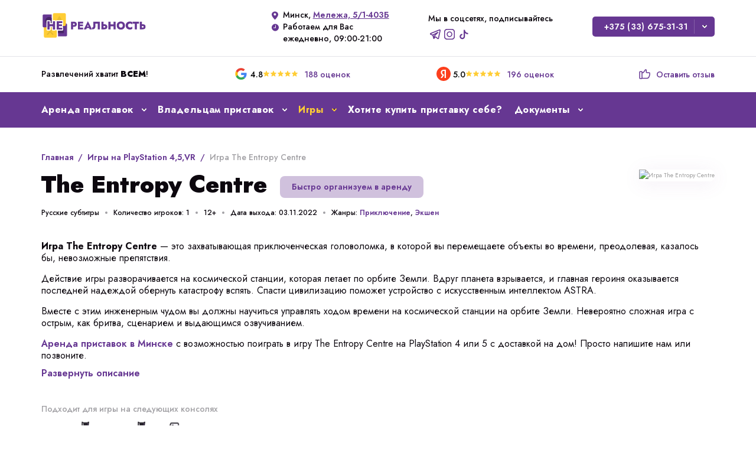

--- FILE ---
content_type: text/html; charset=UTF-8
request_url: https://nereality.by/games/detail-the-entropy-centre/
body_size: 39830
content:
<!DOCTYPE html>
<html lang="ru">
<head>
   <title>Игра The Entropy Centre для PlayStation 4 и 5 - Аренда PS4 и PS5 в Минске</title>
   <meta http-equiv="Content-Type" content="text/html; charset=UTF-8" />
<meta name="robots" content="index, follow" />
<meta name="description" content="The Entropy Centre - игра в подборке: Приключение, Экшен для PlayStation 4 и 5. Аренда приставок и игр в Минске с доставкой на дом" />

         <meta name="viewport" content="width=device-width, initial-scale=1, shrink-to-fit=no" />
      <style>html,body{font-family:"Jost", sans-serif;font-size:18px;line-height:1.5;color:#0C070E}html,body,html*,body*{padding:0; margin:0;box-sizing:border-box}h1,.h1,h2,.h2,h3,.h3,h4,.h4{color:#663792}h1,.h1{font-size:40px}h2,.h2{font-size:36px}h3,.h3{font-size:32px}h4,.h4{font-size:24px}p+p{margin-top:1em}a,.a{color:#663792;text-decoration:none;cursor:pointer}img{max-width:100%;height:auto}</style>

   <meta property="og:url" content="https://nereality.by/games/detail-the-entropy-centre/">
   <meta property="og:type" content="website">
   <meta property="og:title" content="Игра The Entropy Centre для PlayStation 4 и 5 - Аренда PS4 и PS5 в Минске">
   <meta property="og:description" content="The Entropy Centre - игра в подборке: Приключение, Экшен для PlayStation 4 и 5. Аренда приставок и игр в Минске с доставкой на дом">
   <meta property="og:image" content="https://nereality.by/upload/iblock/00d/ztfdw25kip6fpbvzf525pxv7ma2b1hry.jpg">

   <meta name="robots" content="index, follow">
   <link rel="shortcut icon" type="image/svg+xml" href="/img/logo_short.svg" />
   
   <link rel="preconnect" href="https://fonts.googleapis.com">
   <link rel="preconnect" href="https://fonts.gstatic.com" crossorigin>
   <link href="https://fonts.googleapis.com/css2?family=Jost:ital,wght@0,100..900;1,100..900&display=swap" rel="stylesheet">

   <link rel="stylesheet" href="/css/bootstrap-grid.min.css?v=1.12.1" type="text/css">
   <link rel="stylesheet" href="/css/jquery-ui.min.css?v=1.12.1" type="text/css">
   <link rel="stylesheet" href="/css/cookieconsent.css?v=3.1.0" type="text/css">
   <link rel="stylesheet" href="/css/style.css?1758905602" type="text/css">
   <style>.svg_sprite{position:absolute;left:0;top:0;overflow:hidden;width:0;height:0;}</style>
</head>
<body class="inner-page">
    <div id="bitrix_panel"></div>
   <header>
      <div class="container">
         <div id="header-logo" class="header__logo">
                           <a class="logo-img" href="/">
                  <img src="/img/logo.svg" width="196" height="61" alt="НЕ Реальность: виртуальные развлечения с доставкой на дом" title="НЕ Реальность: виртуальные развлечения с доставкой на дом" />
              </a>
                     </div>

         <span class="header-mbl main-nav-tglr menu-toggler is-open" id="js_menu_toggler"><i class="menu-toggler-icon"></i></span>

        <div class="header__cntnt">
            <div class="header__info">
                <div class="header__info_pnt header__info_addr">
                    <svg class="info__pnt_ico ico-point" width="16" height="17" viewBox="0 0 16 17" fill="none" xmlns="http://www.w3.org/2000/svg"><path fill-rule="evenodd" clip-rule="evenodd" d="M7.52378 1.5C4.47618 1.5 2 3.75388 2 6.48454C2 9.37851 4.94839 12.6452 7.04773 14.9712C7.21223 15.1534 7.37153 15.3299 7.52378 15.5C9.61905 13.2895 13 9.47521 13 6.48454C13 3.75388 10.5238 1.5 7.52378 1.5ZM7.43018 8.28516C8.53475 8.28516 9.43018 7.38973 9.43018 6.28516C9.43018 5.18059 8.53475 4.28516 7.43018 4.28516C6.32561 4.28516 5.43018 5.18059 5.43018 6.28516C5.43018 7.38973 6.32561 8.28516 7.43018 8.28516Z" fill="var(--color-links)"/></svg>
                    <span class="info__pnt_lbl">
                      Минск, <a class="simple-nav__link" href="#map-delivery" title="Адрес офиса: Мележа, 5/1, офис 403Б. Доставка в любую точку Минска всего 6 руб">Мележа, 5/1-403Б</a>
                    </span>
                </div>
                <div class="header__info_pnt header__info_time">
                   <svg class="info__pnt_ico ico-clock" width="16" height="17" viewBox="0 0 16 17" fill="none" xmlns="http://www.w3.org/2000/svg"><path fill-rule="evenodd" clip-rule="evenodd" d="M8 14.5C11.3137 14.5 14 11.8137 14 8.5C14 5.18629 11.3137 2.5 8 2.5C4.68629 2.5 2 5.18629 2 8.5C2 11.8137 4.68629 14.5 8 14.5ZM9 5C9 4.72386 8.77614 4.5 8.5 4.5C8.22386 4.5 8 4.72386 8 5V8.5L5.5 8.5C5.22386 8.5 5 8.72386 5 9C5 9.27614 5.22386 9.5 5.5 9.5L8.5 9.5H9V9V5Z" fill="var(--color-links)"/></svg>
                   <span class="info__pnt_lbl">
                                                    Работаем для Вас <br>ежедневно, 09:00-21:00
                                           </span>
                </div>
             </div><!-- header__info -->

             
             <div class="header__contacts">
                <span class="header__contacts_lbl">Мы в соцсетях<span class="hide_mbl">, подписывайтесь</span></span>
                <div class="header__contacts_list">
                    <span class="js_click_goal messenger" data-target="_blank" data-href="https://t.me/ps_vr_minsk" title="НЕ Реальность в Telegram"><svg width="32" height="32" viewBox="0 0 32 32" fill="none" xmlns="http://www.w3.org/2000/svg"><path d="M27.1989 5.51816C26.8882 5.25906 26.5133 5.08926 26.1142 5.0268C25.715 4.96434 25.3064 5.01155 24.9319 5.16342L5.38054 13.085C4.96253 13.2576 4.60672 13.5538 4.3603 13.9341C4.11389 14.3144 3.98852 14.7609 4.00083 15.2144C4.01314 15.6679 4.16254 16.1069 4.42922 16.4732C4.6959 16.8395 5.06725 17.1157 5.494 17.2653L9.44878 18.646L11.6525 25.962C11.6828 26.0596 11.7265 26.1525 11.7824 26.238C11.7911 26.2511 11.8031 26.2599 11.8118 26.2741C11.8763 26.3638 11.9539 26.4431 12.042 26.5095L12.1184 26.5642C12.2219 26.6328 12.3362 26.6832 12.4566 26.7131L12.4708 26.7142L12.4773 26.7175C12.5502 26.7324 12.6244 26.7397 12.6988 26.7394L12.7184 26.7361C12.8301 26.7341 12.9409 26.7149 13.0468 26.6792C13.0708 26.669 13.0941 26.658 13.1166 26.6463C13.1958 26.6137 13.2709 26.5718 13.3403 26.5215L13.5061 26.3803L16.4539 23.1142L20.8505 26.5325C21.2374 26.8352 21.7139 26.9997 22.2044 27C22.7185 26.9994 23.2168 26.8214 23.6157 26.4959C24.0145 26.1703 24.2897 25.717 24.3951 25.212L27.955 7.67511C28.0355 7.28057 28.0077 6.87149 27.8745 6.49158C27.7413 6.11168 27.5078 5.77522 27.1989 5.51816ZM13.1308 18.9941C12.98 19.1457 12.8769 19.3383 12.8341 19.5481L12.4959 21.1949L11.6405 18.3558L16.0754 16.0379L13.1308 18.9941ZM22.1881 24.8015L16.9918 20.7613C16.7744 20.5927 16.5017 20.5125 16.2281 20.5369C15.9545 20.5612 15.7 20.6883 15.5157 20.8927L14.5709 21.9383L14.9047 20.3102L22.6321 12.5551C22.8154 12.3699 22.9269 12.1251 22.9463 11.8649C22.9656 11.6046 22.8917 11.3459 22.7379 11.1354C22.584 10.925 22.3603 10.7767 22.107 10.7172C21.8538 10.6576 21.5877 10.6909 21.3568 10.8109L10.267 16.6051L6.20313 15.1127L25.8177 7.23934L22.1881 24.8015Z" /></svg></span>
                                        <span class="js_click_goal messenger" data-target="_blank" data-href="https://www.instagram.com/ps_vr_minsk/" title="НЕ Реальность в Instagram"><svg width="32" height="32" viewBox="0 0 32 32" fill="none" xmlns="http://www.w3.org/2000/svg"><path fill-rule="evenodd" clip-rule="evenodd" d="M13.1414 10.3205C14.3238 9.70697 15.6696 9.4819 16.9873 9.6773C18.3315 9.87662 19.5758 10.5029 20.5367 11.4638C21.4975 12.4246 22.1239 13.669 22.3232 15.0131C22.5186 16.3309 22.2935 17.6766 21.68 18.8591C21.0664 20.0415 20.0957 21.0004 18.9057 21.5993C17.7158 22.1982 16.3674 22.4067 15.0522 22.195C13.7369 21.9834 12.522 21.3624 11.58 20.4205C10.638 19.4785 10.0171 18.2635 9.80544 16.9483C9.59381 15.6331 9.80227 14.2846 10.4012 13.0947C11.0001 11.9048 11.959 10.9341 13.1414 10.3205ZM16.694 11.6557C15.7924 11.522 14.8716 11.676 14.0625 12.0958C13.2535 12.5156 12.5974 13.1798 12.1877 13.9939C11.7779 14.8081 11.6352 15.7307 11.78 16.6306C11.9248 17.5304 12.3497 18.3618 12.9942 19.0063C13.6387 19.6508 14.47 20.0756 15.3699 20.2204C16.2698 20.3652 17.1924 20.2226 18.0066 19.8128C18.8207 19.403 19.4849 18.747 19.9047 17.9379C20.3245 17.1289 20.4785 16.2081 20.3448 15.3065C20.2084 14.3868 19.7799 13.5354 19.1225 12.878C18.4651 12.2206 17.6136 11.792 16.694 11.6557Z"/><path fill-rule="evenodd" clip-rule="evenodd" d="M3.90039 10.4999C3.90039 6.85482 6.85531 3.8999 10.5004 3.8999H21.5004C25.1455 3.8999 28.1004 6.85482 28.1004 10.4999V21.4999C28.1004 25.145 25.1455 28.0999 21.5004 28.0999H10.5004C6.85531 28.0999 3.90039 25.145 3.90039 21.4999V10.4999ZM10.5004 6.0999C8.07034 6.0999 6.10039 8.06985 6.10039 10.4999V21.4999C6.10039 23.93 8.07034 25.8999 10.5004 25.8999H21.5004C23.9304 25.8999 25.9004 23.93 25.9004 21.4999V10.4999C25.9004 8.06985 23.9304 6.0999 21.5004 6.0999H10.5004Z" /></svg></span>
                    <span class="js_click_goal messenger" data-target="_blank" data-href="https://www.tiktok.com/@arendaps_4_5_vr" title="НЕ Реальность в TikTok"><svg width="32" height="32" viewBox="0 0 32 32" fill="none" xmlns="http://www.w3.org/2000/svg"><path d="M26 13C22.134 13 19 9.86599 19 6H16L16 21C16 22.6569 14.6569 24 13 24C11.3431 24 10 22.6569 10 21C10 19.3431 11.3431 18 13 18L13 15C11.8133 15 10.6533 15.3519 9.66658 16.0112C8.67989 16.6705 7.91085 17.6075 7.45673 18.7039C7.0026 19.8003 6.88378 21.0067 7.11529 22.1705C7.3468 23.3344 7.91825 24.4035 8.75736 25.2426C9.59648 26.0818 10.6656 26.6532 11.8295 26.8847C12.9933 27.1162 14.1997 26.9974 15.2961 26.5433C16.3925 26.0892 17.3295 25.3201 17.9888 24.3334C18.6481 23.3467 19 22.1867 19 21L19 13.1414C19.9136 14.0369 20.9907 14.749 22.1732 15.2388C23.3864 15.7413 24.6868 16 26 16V13Z"/></svg></span>
                </div>
             </div><!-- header__contacts -->

             <div class="header__actions">
                <div class="header__actions_combo">
                    <a class="actions__combo_title js_click_href" data-href="tel:+375336753131" href="#" title="Позвонить в 'НЕ Реальность'">+375 (33) 675-31-31</a>
                    <span class="actions__combo_dropbtn"><svg class="dropicon" width="16" height="16" viewBox="0 0 16 16" xmlns="http://www.w3.org/2000/svg"><use xlink:href="#svg_chevron"></use></svg></span>
                    <div class="actions__combo_sub">
                        <div class="actions__combo_dropitm">
                            <span class="js_order_show" data-type="callback" data-toggle="modal" data-target="#form" title="Заказать развлечения в виртуальной реальности с доставкой на дом"><svg class="icon" width="24" height="24" viewBox="0 0 24 24" fill="none" xmlns="http://www.w3.org/2000/svg"><path fill-rule="evenodd" clip-rule="evenodd" d="M10.7848 21.3126C8.08346 20.0163 5.74239 17.2503 4.19332 14.5672C2.64485 11.8852 1.5359 8.67738 1.79961 5.76244C1.93462 4.27009 3.16867 3.31237 4.44133 3.05193L5.9901 2.735C6.87401 2.55412 7.75056 3.07489 8.01443 3.93767L8.81902 6.56847C9.05734 7.34774 8.72625 8.18838 8.02053 8.59583L7.30899 9.00663C7.2158 9.06043 7.1675 9.16783 7.18907 9.27326L7.24905 9.56637C7.63556 11.4551 8.60257 13.1759 10.0149 14.4882L10.454 14.8963C10.5344 14.971 10.6542 14.9845 10.7492 14.9296L11.4453 14.5277C12.151 14.1203 13.0446 14.2539 13.6003 14.8499L15.4764 16.8621C16.0916 17.522 16.1043 18.5415 15.5057 19.2166L14.4569 20.3994C13.596 21.3701 12.1434 21.9646 10.7848 21.3126ZM5.49236 13.8172C6.97113 16.3786 9.12109 18.8504 11.4338 19.9603C12.01 20.2369 12.7715 20.0391 13.3346 19.4042L14.3834 18.2213C14.4689 18.1249 14.4671 17.9793 14.3792 17.885L12.5032 15.8728C12.4238 15.7877 12.2961 15.7686 12.1953 15.8268L11.4992 16.2287C10.8339 16.6128 9.99582 16.5181 9.43301 15.9951L8.99388 15.5871C7.35251 14.062 6.22869 12.0621 5.7795 9.86709L5.71952 9.57398C5.56851 8.83602 5.90666 8.08422 6.55899 7.70759L7.27053 7.29679C7.37135 7.23858 7.41865 7.11849 7.3846 7.00716L6.58001 4.37636C6.54232 4.2531 6.41709 4.17871 6.29082 4.20455L4.74205 4.52148C3.91214 4.69131 3.35187 5.25251 3.29351 5.89759C3.06899 8.37936 4.02091 11.2686 5.49236 13.8172Z" fill="#0C070E"/><path d="M16.0304 5.46943C16.3233 5.76232 16.3233 6.2372 16.0304 6.53009L14.8107 7.74976H19.5001C21.0188 7.74976 22.2501 8.98097 22.2501 10.4998C22.2501 12.0185 21.0188 13.2498 19.5001 13.2498H18.0001C17.5858 13.2498 17.2501 12.914 17.2501 12.4998C17.2501 12.0855 17.5858 11.7498 18.0001 11.7498H19.5001C20.1904 11.7498 20.7501 11.1901 20.7501 10.4998C20.7501 9.8094 20.1904 9.24976 19.5001 9.24976H14.8107L16.0304 10.4694C16.3233 10.7623 16.3233 11.2372 16.0304 11.5301C15.7375 11.823 15.2626 11.823 14.9697 11.5301L12.4697 9.03009C12.1768 8.73719 12.1768 8.26232 12.4697 7.96943L14.9697 5.46943C15.2626 5.17654 15.7375 5.17654 16.0304 5.46943Z" fill="#0C070E"/></svg> Заказать звонок</span>
                        </div>
                        <div class="actions__combo_dropitm">
                            <span class="js_click_goal" data-target="_blank" data-href="https://t.me/ps_vr_minsk_bbot" title="Написать в Telegram"><svg width="24" height="24" viewBox="0 0 32 32" fill="none" xmlns="http://www.w3.org/2000/svg"><path d="M27.1989 5.51816C26.8882 5.25906 26.5133 5.08926 26.1142 5.0268C25.715 4.96434 25.3064 5.01155 24.9319 5.16342L5.38054 13.085C4.96253 13.2576 4.60672 13.5538 4.3603 13.9341C4.11389 14.3144 3.98852 14.7609 4.00083 15.2144C4.01314 15.6679 4.16254 16.1069 4.42922 16.4732C4.6959 16.8395 5.06725 17.1157 5.494 17.2653L9.44878 18.646L11.6525 25.962C11.6828 26.0596 11.7265 26.1525 11.7824 26.238C11.7911 26.2511 11.8031 26.2599 11.8118 26.2741C11.8763 26.3638 11.9539 26.4431 12.042 26.5095L12.1184 26.5642C12.2219 26.6328 12.3362 26.6832 12.4566 26.7131L12.4708 26.7142L12.4773 26.7175C12.5502 26.7324 12.6244 26.7397 12.6988 26.7394L12.7184 26.7361C12.8301 26.7341 12.9409 26.7149 13.0468 26.6792C13.0708 26.669 13.0941 26.658 13.1166 26.6463C13.1958 26.6137 13.2709 26.5718 13.3403 26.5215L13.5061 26.3803L16.4539 23.1142L20.8505 26.5325C21.2374 26.8352 21.7139 26.9997 22.2044 27C22.7185 26.9994 23.2168 26.8214 23.6157 26.4959C24.0145 26.1703 24.2897 25.717 24.3951 25.212L27.955 7.67511C28.0355 7.28057 28.0077 6.87149 27.8745 6.49158C27.7413 6.11168 27.5078 5.77522 27.1989 5.51816ZM13.1308 18.9941C12.98 19.1457 12.8769 19.3383 12.8341 19.5481L12.4959 21.1949L11.6405 18.3558L16.0754 16.0379L13.1308 18.9941ZM22.1881 24.8015L16.9918 20.7613C16.7744 20.5927 16.5017 20.5125 16.2281 20.5369C15.9545 20.5612 15.7 20.6883 15.5157 20.8927L14.5709 21.9383L14.9047 20.3102L22.6321 12.5551C22.8154 12.3699 22.9269 12.1251 22.9463 11.8649C22.9656 11.6046 22.8917 11.3459 22.7379 11.1354C22.584 10.925 22.3603 10.7767 22.107 10.7172C21.8538 10.6576 21.5877 10.6909 21.3568 10.8109L10.267 16.6051L6.20313 15.1127L25.8177 7.23934L22.1881 24.8015Z" fill="#0C070E" /></svg> Написать в Telegram</span>
                        </div>
                        <div class="actions__combo_dropitm">
                            <span class="js_click_goal" data-target="_blank" data-href="viber://pa?chatURI=ps_vr_minsk" title="Написать в Viber"><svg width="24" height="24" viewBox="0 0 32 32" fill="none" xmlns="http://www.w3.org/2000/svg"><path d="M15.6999 4C13.7999 4 9.09992 4.2 6.59992 6.6C4.79992 8.3 4.09992 10.9 3.99992 14C3.79992 18.9 4.89992 22 6.69992 23.6C7.09992 23.9 8.09992 24.7 9.99992 25.3V27.8C9.99992 27.8 9.99992 28.8 10.5999 29C10.6999 29 10.7999 29.1 10.8999 29.1C11.4999 29.1 11.9999 28.4 12.6999 27.7C13.2999 27 13.7999 26.5 14.0999 26H16.2999C18.1999 26 22.8999 25.8 25.3999 23.4C27.1999 21.6 28 19.3 28 16C28 15.3 27.9999 14.6 27.9999 14C27.8999 10.3 26.7999 7.8 25.2999 6.4C24.6999 5.9 22.0999 4 16.4999 4H15.6999ZM15.4999 5.9H16.3999C21.6999 5.9 23.6999 7.6 23.8999 7.8C25.0999 8.8 25.9 11.1 26 14V14.5C26 15 25.9999 15.4 25.9999 15.7C25.8999 18.7 25.2999 20.7 24.0999 22C21.9999 23.9 17.5999 24 16.3999 24H14.4999L12.8999 25.8L11.8999 26.9L11.6999 27.2C11.4999 27.4 11.1999 27.8 10.9999 27.9V23.4C8.99992 22.9 8.19992 22.2 7.99992 22C6.59992 20.8 5.79992 17.9 5.99992 14V13C6.19992 10.6 6.79992 9 7.79992 7.9C9.89992 6 14.2999 5.9 15.4999 5.9ZM15.3999 8.1C14.8999 8.1 14.8999 8.8 15.3999 8.8C19.0999 8.8 22.2999 11.3 22.2999 16C22.2999 16.5 22.9999 16.5 22.9999 16C22.9999 10.9 19.5999 8 15.3999 8.1ZM11.4369 9.025C11.2104 8.99838 10.9824 9.06077 10.8009 9.199C9.80092 9.699 8.79992 10.701 9.09992 11.801C9.09992 11.801 9.29992 12.7 10.3999 14.6C10.9999 15.5 11.4999 16.3 11.9999 16.9C12.4999 17.6 13.2999 18.4 14.0999 19C15.6999 20.3 18.1999 21.6 19.2999 21.9C20.2999 22.2 21.3999 21.2 21.8999 20.2C22.0999 19.8 21.9999 19.3 21.5999 19C20.9999 18.4 19.9999 17.7 19.2999 17.3C18.7999 17 18.1999 17.2 17.9999 17.5L17.4999 18.1C17.2999 18.4 16.7999 18.4 16.7999 18.4C13.4999 17.5 12.5999 14.1 12.5999 14.1C12.5999 14.1 12.5999 13.7 12.8999 13.4L13.4999 12.9C13.7999 12.7 13.9999 12.1 13.6999 11.6C13.4999 11.3 13.1999 10.7 12.8999 10.4C12.5999 10 11.9999 9.3 11.9999 9.3C11.8483 9.14795 11.6501 9.05112 11.4369 9.025ZM16.0999 10.1C15.5999 10 15.4999 10.8 15.9999 10.8C18.7999 11 20.3999 12.9 20.2999 15.3C20.1999 15.8 20.9999 15.8 20.9999 15.3C21.0999 12.5 19.2999 10.2 16.0999 10.1ZM16.3999 12C15.8999 11.9 15.8999 12.7 16.3999 12.7C17.5999 12.7 18.1999 13.4 18.1999 14.6C18.2999 15.1 18.9999 15.1 18.9999 14.6C18.8999 13 17.9999 12 16.3999 12Z" fill="#0C070E"/></svg> Написать в Viber</span>
                        </div>
                    </div>
                </div>

            </div><!-- header__actions -->
        </div>
      </div>
   </header>

   <div class="global-rating main-nav-raiting">
      <div class="container">
         <div class="global-rating__label">Развлечений хватит <b>ВСЕМ</b>!</div>
         <a href="https://g.page/r/CTbhjRFX4UccEAE" target="_blank" rel="noindex nofollow" class="global-rating__item">
            <span class="rating-item__label"><svg title="Google" width="32" height="32" viewBox="0 0 32 32" fill="none" xmlns="http://www.w3.org/2000/svg"><path d="M12.9918 6.71997C15.1038 6.01597 17.4718 6.01597 19.5838 6.78397C20.7358 7.23197 21.8238 7.87197 22.7198 8.76797C22.3998 9.08797 22.0798 9.40797 21.7598 9.72797C21.1838 10.304 20.5438 10.944 19.9678 11.52C19.3918 10.944 18.6238 10.496 17.8558 10.304C16.9598 10.048 15.9358 9.98397 14.9758 10.176C13.8878 10.432 12.8638 11.008 12.0318 11.776C11.3918 12.416 10.8798 13.248 10.6238 14.08C9.53583 13.248 8.51183 12.416 7.42383 11.584C8.57583 9.34397 10.6238 7.55197 12.9918 6.71997Z" fill="#EA4335"/><path d="M6.59188 14.08C6.78388 13.248 7.03988 12.416 7.42388 11.584C8.51188 12.416 9.53588 13.248 10.6239 14.08C10.1759 15.296 10.1759 16.64 10.6239 17.92C9.53588 18.752 8.51188 19.584 7.42388 20.416C6.46388 18.432 6.14388 16.192 6.59188 14.08Z" fill="#FBBC05"/><path d="M16.1914 14.144H25.4074C25.7274 15.872 25.6634 17.664 25.1514 19.328C24.7034 20.864 23.8714 22.272 22.6554 23.424C21.6314 22.592 20.6074 21.824 19.5194 20.992C20.5434 20.288 21.2474 19.2 21.5034 17.984C19.7114 17.984 17.9194 17.984 16.1914 17.984C16.1914 16.704 16.1914 15.424 16.1914 14.144Z" fill="#4285F4"/><path d="M7.42383 20.4159C8.51183 19.5839 9.53583 18.7519 10.6238 17.9199C11.0078 19.1359 11.8398 20.2239 12.8638 20.9279C13.5038 21.3759 14.2718 21.6959 15.0398 21.8879C15.8078 22.0159 16.5758 22.0159 17.4078 21.8879C18.1758 21.7599 18.9438 21.4399 19.5838 21.0559C20.6078 21.8879 21.6318 22.6559 22.7198 23.4879C21.5678 24.5119 20.2238 25.2159 18.6878 25.5999C17.0238 25.9839 15.2958 25.9839 13.6958 25.5359C12.4158 25.2159 11.1998 24.5759 10.1118 23.7439C9.02383 22.7839 8.06383 21.6319 7.42383 20.4159Z" fill="#34A853"/></svg></span>
            <span class="rating-item__value">4.8</span>
            <span class="rating-item__stars">
               <svg width="18" height="18" viewBox="0 0 16 16" xmlns="http://www.w3.org/2000/svg"><use xlink:href="#svg_star_f"></use></svg>
               <svg width="18" height="18" viewBox="0 0 16 16" xmlns="http://www.w3.org/2000/svg"><use xlink:href="#svg_star_f"></use></svg>
               <svg width="18" height="18" viewBox="0 0 16 16" xmlns="http://www.w3.org/2000/svg"><use xlink:href="#svg_star_f"></use></svg>
               <svg width="18" height="18" viewBox="0 0 16 16" xmlns="http://www.w3.org/2000/svg"><use xlink:href="#svg_star_f"></use></svg>
               <svg width="18" height="18" viewBox="0 0 16 16" xmlns="http://www.w3.org/2000/svg"><use xlink:href="#svg_star_f"></use></svg>
            </span>
            <span class="rating-item__count"><span>188</span> оценок</span>
         </a>
         <a href="https://yandex.by/profile/242529756920" target="_blank" rel="noindex nofollow" class="global-rating__item">
            <span class="rating-item__label"><svg title="Яндекс" width="32" height="32" viewBox="0 0 32 32" fill="none" xmlns="http://www.w3.org/2000/svg"><path d="M4 16C4 9.3724 9.3712 4 16 4C22.6264 4 28 9.3724 28 16C28 22.6276 22.6264 28 16 28C9.3712 28 4 22.6276 4 16Z" fill="#FC3F1D"/><path d="M17.6435 10.8928H16.5905C14.6602 10.8928 13.6448 11.9039 13.6448 13.3948C13.6448 15.0801 14.3468 15.8698 15.7883 16.8821L16.9791 17.7118L13.5571 23H11L14.071 18.2693C12.3048 16.9599 11.3134 15.6883 11.3134 13.5374C11.3134 10.8409 13.1309 9 16.578 9H20V22.987H17.6435V10.8928Z" fill="white"/></svg></span>
            <span class="rating-item__value">5.0</span>
            <span class="rating-item__stars">
               <svg width="18" height="18" viewBox="0 0 16 16" xmlns="http://www.w3.org/2000/svg"><use xlink:href="#svg_star_f"></use></svg>
               <svg width="18" height="18" viewBox="0 0 16 16" xmlns="http://www.w3.org/2000/svg"><use xlink:href="#svg_star_f"></use></svg>
               <svg width="18" height="18" viewBox="0 0 16 16" xmlns="http://www.w3.org/2000/svg"><use xlink:href="#svg_star_f"></use></svg>
               <svg width="18" height="18" viewBox="0 0 16 16" xmlns="http://www.w3.org/2000/svg"><use xlink:href="#svg_star_f"></use></svg>
               <svg width="18" height="18" viewBox="0 0 16 16" xmlns="http://www.w3.org/2000/svg"><use xlink:href="#svg_star_f"></use></svg>
            </span>
            <span class="rating-item__count"><span>196</span> оценок</span>
         </a>
         <div class="global-rating__item">
            <a class="hide_mbl" href="https://nereality.by/reviews/#writeReview"><svg width="24" height="24" viewBox="0 0 24 24" fill="none" xmlns="http://www.w3.org/2000/svg"><path d="M8.11429 9.00907H9.60135C9.95599 9.00907 10.2856 8.84774 10.4736 8.58218L13.4135 4.4285C13.9612 3.65468 15.3143 3.99735 15.3143 4.90988V8.1008C15.3143 8.60243 15.7748 9.00907 16.3429 9.00907H19.9714C20.5395 9.00907 21 9.41571 21 9.91734V11.8812C21 12.5874 20.8753 13.2881 20.6317 13.951L19.9059 15.9258C19.3273 17.4998 17.8284 18.5459 16.1514 18.5459H8.62857H7.97668M8.11429 9.00907V8.1008C8.11429 7.59918 7.65378 7.19254 7.08571 7.19254H5.02857C4.46051 7.19254 4 7.59918 4 8.1008V18.0917C4 18.5934 4.46051 19 5.02857 19H7.08571C7.46643 19 7.79884 18.8173 7.97668 18.5459M8.11429 9.00907V18.0917C8.11429 18.2572 8.0642 18.4123 7.97668 18.5459" stroke="#663792" stroke-width="1.5" stroke-linecap="round" stroke-linejoin="round"/></svg> Оставить отзыв</a>
            <a class="show_mbl" href="https://nereality.by/reviews/">Все отзывы</a>
         </div>
      </div>
   </div>

    
<div class="main-nav">
    <div class="container">
       <nav id="nav">
          <ul class="nav-menu">
                            <li class=" have-sub ">
                                            <a class="a " href="/services/" title="Аренда приставок" target="">Аренда приставок  <svg class="dropicon" width="16" height="16" viewBox="0 0 16 16" xmlns="http://www.w3.org/2000/svg"><use xlink:href="#svg_chevron"></use></svg></a>
                    
                                            <div class="nav-box">
                            <div class="nav-box__submenu">
                                
                                                                    <div class="submenu__item  ">
                                        <a class="a submenu__item_link " href="/services/arenda-ps5/" title="PlayStation 5">
                                            <span class="submenu__item_title">PlayStation 5</span>
                                            <span class="submenu__item_note">Совершенная приставка для ценителей топовых новинок</span>
                                            <span class="submenu__item_price">от 20<sup>60</sup> руб/день</span>                                            <svg class="submenu__item_icon" width="24" height="24" viewBox="0 0 24 24" fill="none" xmlns="http://www.w3.org/2000/svg"><use xlink:href="#svg_menu_sub"></use></svg>
                                        </a>

                                                                                    <div class="menu-level-2">
                                                <div class="level-2__list">
                                                                                                            <a class="level-2__list_item" href="/services/arenda-ps5-pro/" title="Игровая приставка PS5 Pro" >
                                                                                                                                                                                        <span class="level-2__list_icon"><img width="60" height="60" loading="lazy" src="/img/menu/ps_5_pro.png" alt=""></span>
                                                                                                                        <span class="level-2__list_info">
                                                                <span class="level-2__list_title">Игровая приставка PS5 Pro</span>
                                                                <span class="level-2__list_note">2 джойстика для совместной игры, премиум подписка с более чем 500 играми  + 2 доп.игры на выбор</span>
                                                            </span>
                                                        </a>
                                                                                                            <a class="level-2__list_item" href="/services/arenda-ps5/" title="Игровая приставка PS5" >
                                                                                                                                                                                        <span class="level-2__list_icon"><img width="60" height="60" loading="lazy" src="/img/menu/ps_5.png" alt=""></span>
                                                                                                                        <span class="level-2__list_info">
                                                                <span class="level-2__list_title">Игровая приставка PS5</span>
                                                                <span class="level-2__list_note">2 джойстика для совместной игры, 12 топовых игр, установленных сразу на приставку + 2 доп.игры на выбор</span>
                                                            </span>
                                                        </a>
                                                                                                            <a class="level-2__list_item" href="/services/arenda-vr-2-domoi/" title="Игровая приставка PS5 + VR2" >
                                                                                                                                                                                        <span class="level-2__list_icon"><img width="60" height="60" loading="lazy" src="/img/menu/ps_5_plus.png" alt=""></span>
                                                                                                                        <span class="level-2__list_info">
                                                                <span class="level-2__list_title">Игровая приставка PS5 + VR2</span>
                                                                <span class="level-2__list_note">Полный комплект виртуальной реальности и 9 игр для VR2, наушники, 2 джойстика + 2 доп.игры на выбор</span>
                                                            </span>
                                                        </a>
                                                                                                    </div>
                                            </div><!-- menu-level-2 -->
                                                                            </div><!-- submenu__item -->
                                                                    <div class="submenu__item selected ">
                                        <a class="a submenu__item_link " href="/services/arenda-ps4/" title="PlayStation 4">
                                            <span class="submenu__item_title">PlayStation 4</span>
                                            <span class="submenu__item_note">Самая доступная и популярная приставка, подходящая всем</span>
                                            <span class="submenu__item_price">от 12<sup>50</sup> руб/день</span>                                            <svg class="submenu__item_icon" width="24" height="24" viewBox="0 0 24 24" fill="none" xmlns="http://www.w3.org/2000/svg"><use xlink:href="#svg_menu_sub"></use></svg>
                                        </a>

                                                                                    <div class="menu-level-2">
                                                <div class="level-2__list">
                                                                                                            <a class="level-2__list_item" href="/services/arenda-ps4/" title="Игровая приставка PS4" >
                                                                                                                                                                                        <span class="level-2__list_icon"><img width="60" height="60" loading="lazy" src="/img/menu/ps_4.png" alt=""></span>
                                                                                                                        <span class="level-2__list_info">
                                                                <span class="level-2__list_title">Игровая приставка PS4</span>
                                                                <span class="level-2__list_note">2 джойстика для совместной игры, 15 популярных игр, установленных сразу на приставку</span>
                                                            </span>
                                                        </a>
                                                                                                            <a class="level-2__list_item" href="/services/arenda-vr-domoi/" title="Игровая приставка PS4 + VR" >
                                                                                                                                                                                        <span class="level-2__list_icon"><img width="60" height="60" loading="lazy" src="/img/menu/ps_4_plus.png" alt=""></span>
                                                                                                                        <span class="level-2__list_info">
                                                                <span class="level-2__list_title">Игровая приставка PS4 + VR</span>
                                                                <span class="level-2__list_note">Полный комплект виртуальной реальности и 22 игры для VR, наушники с объемным звуком, 2 джойстика</span>
                                                            </span>
                                                        </a>
                                                                                                    </div>
                                            </div><!-- menu-level-2 -->
                                                                            </div><!-- submenu__item -->
                                                                    <div class="submenu__item  ">
                                        <a class="a submenu__item_link " href="/services/arenda-xbox/" title="XBOX">
                                            <span class="submenu__item_title">XBOX</span>
                                            <span class="submenu__item_note">Прекрасная альтернатива с эксклюзивами от Microsoft</span>
                                            <span class="submenu__item_price">от 16<sup>90</sup> руб/день</span>                                            <svg class="submenu__item_icon" width="24" height="24" viewBox="0 0 24 24" fill="none" xmlns="http://www.w3.org/2000/svg"><use xlink:href="#svg_menu_sub"></use></svg>
                                        </a>

                                                                                    <div class="menu-level-2">
                                                <div class="level-2__list">
                                                                                                            <a class="level-2__list_item" href="/services/arenda-xbox/" title="Игровая приставка XBOX Series S" >
                                                                                                                                                                                        <span class="level-2__list_icon"><img width="60" height="60" loading="lazy" src="/img/menu/x-box.png" alt=""></span>
                                                                                                                        <span class="level-2__list_info">
                                                                <span class="level-2__list_title">Игровая приставка XBOX Series S</span>
                                                                <span class="level-2__list_note">2 джойстика, 40 невероятных игр, установленных сразу на приставку, подписка GamePass для скачивания доп.игр</span>
                                                            </span>
                                                        </a>
                                                                                                    </div>
                                            </div><!-- menu-level-2 -->
                                                                            </div><!-- submenu__item -->
                                                            </div>

                                                            <div class="nav-box__subnav">
                                    <div class="subnav__title">Вас заинтересует</div>
                                                                        <ul class="subnav_list">
                                                                                    <li class="subnav__list_item ">
                                                <a href="/accessories/gamepads/" title="Аренда доп.геймпадов">Аренда доп.геймпадов</a>
                                            </li>
                                                                                    <li class="subnav__list_item ">
                                                <a href="/games/paket-igroman/" title="Дополнительные игры">Дополнительные игры</a>
                                            </li>
                                                                                    <li class="subnav__list_item ">
                                                <a href="/services/sertificates/" title="Подарочные сертификаты">Подарочные сертификаты</a>
                                            </li>
                                                                            </ul>
                                </div>
                                                    </div>
                                    </li>
                            <li class=" have-sub ">
                                            <a class="a " href="/console-owner/" title="Владельцам приставок" target="">Владельцам приставок  <svg class="dropicon" width="16" height="16" viewBox="0 0 16 16" xmlns="http://www.w3.org/2000/svg"><use xlink:href="#svg_chevron"></use></svg></a>
                    
                                            <div class="nav-box">
                            <div class="nav-box__submenu">
                                
                                                                    <div class="submenu__item selected ">
                                        <a class="a submenu__item_link " href="#" title="Ремонт">
                                            <span class="submenu__item_title">Ремонт</span>
                                            <span class="submenu__item_note">Выполним работы в течение дня с гарантией до 12 месяцев</span>
                                                                                        <svg class="submenu__item_icon" width="24" height="24" viewBox="0 0 24 24" fill="none" xmlns="http://www.w3.org/2000/svg"><use xlink:href="#svg_menu_sub"></use></svg>
                                        </a>

                                                                                    <div class="menu-level-2">
                                                <div class="level-2__list">
                                                                                                            <a class="level-2__list_item" href="/console-owner/remont-pristavok/" title="Ремонт и чистка приставок" >
                                                                                                                                                                                        <span class="level-2__list_icon"><img width="60" height="60" loading="lazy" src="/img/menu/consoles.png" alt=""></span>
                                                                                                                        <span class="level-2__list_info">
                                                                <span class="level-2__list_title">Ремонт и чистка приставок</span>
                                                                <span class="level-2__list_note">Чистка приставки занимает 1 час, сроки сложного ремонта определяются после бесплатной диагностики</span>
                                                            </span>
                                                        </a>
                                                                                                            <a class="level-2__list_item" href="/console-owner/remont-gejmpadov/" title="Ремонт джойстиков" >
                                                                                                                                                                                        <span class="level-2__list_icon"><img width="60" height="60" loading="lazy" src="/img/menu/joysticks.png" alt=""></span>
                                                                                                                        <span class="level-2__list_info">
                                                                <span class="level-2__list_title">Ремонт джойстиков</span>
                                                                <span class="level-2__list_note">По предварительной записи ремонт занимает около 30 минут. По статистике 97% ремонтов выполняется день в день</span>
                                                            </span>
                                                        </a>
                                                                                                    </div>
                                            </div><!-- menu-level-2 -->
                                                                            </div><!-- submenu__item -->
                                                            </div>

                                                            <div class="nav-box__subnav">
                                    <div class="subnav__title">Вас заинтересует</div>
                                                                            <div class="subnav__extra">
                                                                                            <a class="subnav__extra_item" href="/console-owner/hall-sensors/" title="Установка датчиков Холла (DualSense)">
                                                                                                            <span class="extra__item_icon"><svg width="24" height="24" viewBox="0 0 24 24" fill="none" xmlns="http://www.w3.org/2000/svg"><path d="M3.76 15C3.70133 15 3.65333 14.9813 3.616 14.944C3.57867 14.9067 3.56 14.8587 3.56 14.8V9.6C3.56 9.54133 3.57867 9.49333 3.616 9.456C3.65333 9.41867 3.70133 9.4 3.76 9.4H4.608C4.69867 9.4 4.76267 9.42133 4.8 9.464C4.84267 9.50133 4.86933 9.53067 4.88 9.552L6.832 12.632V9.6C6.832 9.54133 6.85067 9.49333 6.888 9.456C6.92533 9.41867 6.97333 9.4 7.032 9.4H7.992C8.05067 9.4 8.09867 9.41867 8.136 9.456C8.17333 9.49333 8.192 9.54133 8.192 9.6V14.8C8.192 14.8533 8.17333 14.9013 8.136 14.944C8.09867 14.9813 8.05067 15 7.992 15H7.136C7.05067 15 6.98667 14.9787 6.944 14.936C6.90667 14.8933 6.88267 14.864 6.872 14.848L4.92 11.888V14.8C4.92 14.8587 4.90133 14.9067 4.864 14.944C4.82667 14.9813 4.77867 15 4.72 15H3.76ZM9.43 15C9.37133 15 9.32333 14.9813 9.286 14.944C9.24867 14.9067 9.23 14.8587 9.23 14.8V9.6C9.23 9.54133 9.24867 9.49333 9.286 9.456C9.32333 9.41867 9.37133 9.4 9.43 9.4H13.166C13.2247 9.4 13.2727 9.41867 13.31 9.456C13.3473 9.49333 13.366 9.54133 13.366 9.6V10.352C13.366 10.4107 13.3473 10.4587 13.31 10.496C13.2727 10.5333 13.2247 10.552 13.166 10.552H10.614V11.632H12.99C13.0487 11.632 13.0967 11.6533 13.134 11.696C13.1713 11.7333 13.19 11.7813 13.19 11.84V12.536C13.19 12.5893 13.1713 12.6373 13.134 12.68C13.0967 12.7173 13.0487 12.736 12.99 12.736H10.614V13.848H13.23C13.2887 13.848 13.3367 13.8667 13.374 13.904C13.4113 13.9413 13.43 13.9893 13.43 14.048V14.8C13.43 14.8587 13.4113 14.9067 13.374 14.944C13.3367 14.9813 13.2887 15 13.23 15H9.43ZM15.1554 15C15.0647 15 14.9927 14.9733 14.9394 14.92C14.886 14.8667 14.854 14.8053 14.8434 14.736L13.9714 9.624C13.966 9.61333 13.9634 9.60267 13.9634 9.592C13.9634 9.58133 13.9634 9.57333 13.9634 9.568C13.9634 9.52533 13.9794 9.488 14.0114 9.456C14.0487 9.41867 14.0887 9.4 14.1314 9.4H15.1234C15.2727 9.4 15.3554 9.45867 15.3714 9.576L15.8914 12.704L16.4674 10.856C16.4834 10.8133 16.51 10.768 16.5474 10.72C16.5847 10.6667 16.646 10.64 16.7314 10.64H17.3074C17.398 10.64 17.462 10.6667 17.4994 10.72C17.5367 10.768 17.5607 10.8133 17.5714 10.856L18.1474 12.696L18.6674 9.576C18.6834 9.45867 18.766 9.4 18.9154 9.4H19.9074C19.9554 9.4 19.9954 9.41867 20.0274 9.456C20.0594 9.488 20.0754 9.52533 20.0754 9.568C20.0754 9.57333 20.0754 9.58133 20.0754 9.592C20.0754 9.60267 20.0754 9.61333 20.0754 9.624L19.2034 14.736C19.1927 14.8053 19.1607 14.8667 19.1074 14.92C19.054 14.9733 18.982 15 18.8914 15H18.1314C18.0407 15 17.9714 14.976 17.9234 14.928C17.8754 14.88 17.8434 14.8347 17.8274 14.792L17.0194 12.504L16.2114 14.792C16.1954 14.8347 16.1634 14.88 16.1154 14.928C16.0727 14.976 16.006 15 15.9154 15H15.1554Z" /></svg></span>
                                                                                                        <span class="extra__item_text">Установка датчиков Холла (DualSense)</span>
                                                </a>
                                                                                    </div>
                                                                        <ul class="subnav_list">
                                                                                    <li class="subnav__list_item ">
                                                <a href="/console-owner/arenda-igr/" title="Аренда игр">Аренда игр</a>
                                            </li>
                                                                                    <li class="subnav__list_item ">
                                                <a href="/console-owner/belkod.php" title="Как выбрать регион для подписки?">Как выбрать регион для подписки?</a>
                                            </li>
                                                                                    <li class="subnav__list_item ">
                                                <a href="/accessories/gamepads/" title="Аренда джойстиков">Аренда джойстиков</a>
                                            </li>
                                                                                    <li class="subnav__list_item ">
                                                <a href="/console-owner/obmen/" title="Обмен дисками">Обмен дисками</a>
                                            </li>
                                                                            </ul>
                                </div>
                                                    </div>
                                    </li>
                            <li class=" have-sub selected">
                                            <span class="a " title="Игры">Игры <svg class="dropicon" width="16" height="16" viewBox="0 0 16 16" xmlns="http://www.w3.org/2000/svg"><use xlink:href="#svg_chevron"></use></svg></span>
                    
                                            <div class="nav-box">
                            <div class="nav-box__submenu">
                                                                    <form class="level-2__form" action="/games/#results" method="get">
                                        <div class="level-2__search_area">
                                            <div class="level-2__search_field">
                                                <input id="js_search_suggest" type="search" class="textinput level-2__search_input" name="game" value="" placeholder="Поиск: Cyberpunk" autocomplete="off">
                                                <svg class="level-2__search_icon" width="24" height="24" viewBox="0 0 24 24" fill="none" xmlns="http://www.w3.org/2000/svg"><path d="M19 18L16.4246 15.4246M16.4246 15.4246C17.4094 14.2187 18 12.6783 18 11C18 7.13401 14.866 4 11 4C7.13401 4 4 7.13401 4 11C4 14.866 7.13401 18 11 18C13.1877 18 15.1409 16.9964 16.4246 15.4246Z" stroke-width="2" stroke-linecap="round"/></svg>
                                                <span class="level-2__search_back js_search_back"><svg width="24" height="24" viewBox="0 0 24 24" fill="none" xmlns="http://www.w3.org/2000/svg"><path d="M18 12H6M6 12L10 8M6 12L10 16" stroke-width="2" stroke-linecap="round" stroke-linejoin="round"/></svg></span>
                                                <span class="level-2__search_clear js_search_clear"><svg width="24" height="24" viewBox="0 0 24 24" fill="none" xmlns="http://www.w3.org/2000/svg"><path d="M15.7127 8.03809L8.28809 15.4627M15.7127 15.4627L8.28809 8.03809" stroke-width="2" stroke-linecap="round"/></svg></span>
                                            </div>
                                            <button class="btn btn-input level-2__search_btn" type="submit">Найти игру</button>
                                        </div>
                                        <div class="level-2__form_suggest gms-suggest js_results_suggest" style="display: none;">
                                            <div class="gms-suggest__reslt js_results_suggest_list"></div>
                                            <div class="gms-suggest__empty js_results_suggest_empty" style="display: none;">
                                                <div class="gms-suggest__empty_title">По вашему запросу, к сожалению, ничего найдено</div>
                                                <div class="gms-suggest__empty_note">Попробуйте изменить критерии поиска, либо посмотрите игры в нашей подборке ИГРОМАН. Это 391 игра на любой вкус доступные к аренде!</div>
                                                <div class="gms-suggest__empty_action"><a class="btn btn-alter" href="/games/paket-igroman/">Перейти к подборке</a></div>
                                            </div>
                                        </div>
                                    </form>
                                
                                                                    <div class="submenu__item selected ">
                                        <a class="a submenu__item_link " href="#" title="Игровые пакеты">
                                            <span class="submenu__item_title">Игровые пакеты</span>
                                            <span class="submenu__item_note">Уже выбрали игру? Начните с этого раздела</span>
                                                                                        <svg class="submenu__item_icon" width="24" height="24" viewBox="0 0 24 24" fill="none" xmlns="http://www.w3.org/2000/svg"><use xlink:href="#svg_menu_sub"></use></svg>
                                        </a>

                                                                                    <div class="menu-level-2">
                                                <div class="level-2__list">
                                                                                                            <a class="level-2__list_item" href="/games/paket-igroman/" title="Игры в аренду ИГРОМАН" >
                                                                                                                                                                                        <span class="level-2__list_icon"><img width="60" height="60" loading="lazy" src="/upload/iblock/57b/kmvjbk182u2oqpu1kl2kbgjfuj4yx2a1.png" alt=""></span>
                                                                                                                        <span class="level-2__list_info">
                                                                <span class="level-2__list_title">Игры в аренду ИГРОМАН</span>
                                                                <span class="level-2__list_note">У вас своя приставка? Здесь собраны игры доступные для аренды прямо сейчас</span>
                                                            </span>
                                                        </a>
                                                                                                            <a class="level-2__list_item" href="/games/paket-ps5-pro/" title="Пакет PS5 Pro" >
                                                                                                                                                                                        <span class="level-2__list_icon"><img width="60" height="60" loading="lazy" src="/upload/iblock/819/e7y57a22v4qrpflmw9lk50dtn5ghf4bo.png" alt=""></span>
                                                                                                                        <span class="level-2__list_info">
                                                                <span class="level-2__list_title">Пакет PS5 Pro</span>
                                                                <span class="level-2__list_note">Аренда PlayStation 5 PRO с премиум подпиской +500 игр и доп.играми на выбор</span>
                                                            </span>
                                                        </a>
                                                                                                            <a class="level-2__list_item" href="/games/paket-ps5/" title="Пакет PS5" >
                                                                                                                                                                                        <span class="level-2__list_icon"><img width="60" height="60" loading="lazy" src="/upload/iblock/555/ibuczdhblb6wlra038c04mjla011wktm.png" alt=""></span>
                                                                                                                        <span class="level-2__list_info">
                                                                <span class="level-2__list_title">Пакет PS5</span>
                                                                <span class="level-2__list_note">Аренда PlayStation 5 с установленными играми (12 шт). Ознакомиться со списком игр</span>
                                                            </span>
                                                        </a>
                                                                                                            <a class="level-2__list_item" href="/games/paket-ps5-vr2/" title="Пакет PS5 VR2" >
                                                                                                                                                                                        <span class="level-2__list_icon"><img width="60" height="60" loading="lazy" src="/upload/iblock/f6b/wzmpy5wsvhccs4rxhuz226vf9fffdxye.png" alt=""></span>
                                                                                                                        <span class="level-2__list_info">
                                                                <span class="level-2__list_title">Пакет PS5 VR2</span>
                                                                <span class="level-2__list_note">Аренда PlayStation 5 с VR2 и установленными играми (9 шт). Ознакомиться со списком игр</span>
                                                            </span>
                                                        </a>
                                                                                                            <a class="level-2__list_item" href="/games/paket-ps4/" title="Пакет PS4" >
                                                                                                                                                                                        <span class="level-2__list_icon"><img width="60" height="60" loading="lazy" src="/upload/iblock/90a/dhf9glwrja5j292ohupjwmeeq7zcn8vv.png" alt=""></span>
                                                                                                                        <span class="level-2__list_info">
                                                                <span class="level-2__list_title">Пакет PS4</span>
                                                                <span class="level-2__list_note">Аренда PlayStation 4 с установленными играми (15 шт). Ознакомиться со списком игр</span>
                                                            </span>
                                                        </a>
                                                                                                            <a class="level-2__list_item" href="/games/paket-ps4-vr/" title="Пакет PS4 VR" >
                                                                                                                                                                                        <span class="level-2__list_icon"><img width="60" height="60" loading="lazy" src="/upload/iblock/566/91eq2uwyql55x0jl0b8jkjwqy4p2ynbm.png" alt=""></span>
                                                                                                                        <span class="level-2__list_info">
                                                                <span class="level-2__list_title">Пакет PS4 VR</span>
                                                                <span class="level-2__list_note">Аренда PlayStation 4 с VR и установленными играми (22 шт). Ознакомиться со списком игр</span>
                                                            </span>
                                                        </a>
                                                                                                            <a class="level-2__list_item" href="/games/paket-xbox/" title="Пакет XBOX" >
                                                                                                                                                                                        <span class="level-2__list_icon"><img width="60" height="60" loading="lazy" src="/upload/iblock/819/k00z02z9jvq0rogxiug7cr8tt0jrd45l.png" alt=""></span>
                                                                                                                        <span class="level-2__list_info">
                                                                <span class="level-2__list_title">Пакет XBOX</span>
                                                                <span class="level-2__list_note">Аренда XBOX Series S с установленными играми (41 шт). Ознакомиться со списком игр</span>
                                                            </span>
                                                        </a>
                                                                                                    </div>
                                            </div><!-- menu-level-2 -->
                                                                            </div><!-- submenu__item -->
                                                                    <div class="submenu__item  ">
                                        <a class="a submenu__item_link " href="#" title="Жанры">
                                            <span class="submenu__item_title">Жанры</span>
                                            <span class="submenu__item_note">Выбери игру в одном из популярных жанров</span>
                                                                                        <svg class="submenu__item_icon" width="24" height="24" viewBox="0 0 24 24" fill="none" xmlns="http://www.w3.org/2000/svg"><use xlink:href="#svg_menu_sub"></use></svg>
                                        </a>

                                                                                    <div class="menu-level-2">
                                                <div class="level-2__list">
                                                                                                            <a class="level-2__list_item" href="/games/" title="Все игры" >
                                                                                                                                                                                        <span class="level-2__list_icon"><img width="60" height="60" loading="lazy" src="/img/menu/arend_games.png" alt=""></span>
                                                                                                                        <span class="level-2__list_info">
                                                                <span class="level-2__list_title">Все игры</span>
                                                                <span class="level-2__list_note">Каталог игр</span>
                                                            </span>
                                                        </a>
                                                                                                            <a class="level-2__list_item" href="/games/golovolomka/" title="Головоломка" >
                                                                                                                                                                                        <span class="level-2__list_icon"><img width="60" height="60" loading="lazy" src="/upload/iblock/b51/x28297zjgtg1ibluyo6lvd5hjf8w2uuz.png" alt=""></span>
                                                                                                                        <span class="level-2__list_info">
                                                                <span class="level-2__list_title">Головоломка</span>
                                                                <span class="level-2__list_note">93 игры</span>
                                                            </span>
                                                        </a>
                                                                                                            <a class="level-2__list_item" href="/games/gonki/" title="Гонки" >
                                                                                                                                                                                        <span class="level-2__list_icon"><img width="60" height="60" loading="lazy" src="/upload/iblock/6f0/rugk0bpcir060hoqc8yu699fvqsts2bi.png" alt=""></span>
                                                                                                                        <span class="level-2__list_info">
                                                                <span class="level-2__list_title">Гонки</span>
                                                                <span class="level-2__list_note">96 игр</span>
                                                            </span>
                                                        </a>
                                                                                                            <a class="level-2__list_item" href="/games/detskaya/" title="Детская" >
                                                                                                                                                                                        <span class="level-2__list_icon"><img width="60" height="60" loading="lazy" src="/upload/iblock/85f/x6pbrb0e99d1wmgmgc3xbzjnyfct3go0.png" alt=""></span>
                                                                                                                        <span class="level-2__list_info">
                                                                <span class="level-2__list_title">Детская</span>
                                                                <span class="level-2__list_note">111 игр</span>
                                                            </span>
                                                        </a>
                                                                                                            <a class="level-2__list_item" href="/games/dlya-dvoikh/" title="Для двоих" >
                                                                                                                                                                                        <span class="level-2__list_icon"><img width="60" height="60" loading="lazy" src="/upload/iblock/889/u6d2i2b93txwbs5du6y9vcbf83qhoorp.png" alt=""></span>
                                                                                                                        <span class="level-2__list_info">
                                                                <span class="level-2__list_title">Для двоих</span>
                                                                <span class="level-2__list_note">225 игр</span>
                                                            </span>
                                                        </a>
                                                                                                            <a class="level-2__list_item" href="/games/dlya-kompanii/" title="Для компании" >
                                                                                                                                                                                        <span class="level-2__list_icon"><img width="60" height="60" loading="lazy" src="/upload/iblock/bbd/zmv8gjdtijssiz6h2qxuqgaca8sjx5i4.png" alt=""></span>
                                                                                                                        <span class="level-2__list_info">
                                                                <span class="level-2__list_title">Для компании</span>
                                                                <span class="level-2__list_note">156 игр</span>
                                                            </span>
                                                        </a>
                                                                                                            <a class="level-2__list_item" href="/games/platformer/" title="Платформер" >
                                                                                                                                                                                        <span class="level-2__list_icon"><img width="60" height="60" loading="lazy" src="/upload/iblock/486/bjap21fli81slw15k6rpc6r186wtmmej.png" alt=""></span>
                                                                                                                        <span class="level-2__list_info">
                                                                <span class="level-2__list_title">Платформер</span>
                                                                <span class="level-2__list_note">158 игр</span>
                                                            </span>
                                                        </a>
                                                                                                            <a class="level-2__list_item" href="/games/priklyuchenie/" title="Приключение" >
                                                                                                                                                                                        <span class="level-2__list_icon"><img width="60" height="60" loading="lazy" src="/upload/iblock/d6b/sqwp20nh0edbpbu5c7l6gbfge8s3zooy.png" alt=""></span>
                                                                                                                        <span class="level-2__list_info">
                                                                <span class="level-2__list_title">Приключение</span>
                                                                <span class="level-2__list_note">809 игр</span>
                                                            </span>
                                                        </a>
                                                                                                            <a class="level-2__list_item" href="/games/ritm-igra/" title="Ритм игра" >
                                                                                                                                                                                        <span class="level-2__list_icon"><img width="60" height="60" loading="lazy" src="/upload/iblock/90a/8at37hbqxxczgl82vk3wvq1owg5whunm.png" alt=""></span>
                                                                                                                        <span class="level-2__list_info">
                                                                <span class="level-2__list_title">Ритм игра</span>
                                                                <span class="level-2__list_note">15 игр</span>
                                                            </span>
                                                        </a>
                                                                                                            <a class="level-2__list_item" href="/games/rpg/" title="РПГ" >
                                                                                                                                                                                        <span class="level-2__list_icon"><img width="60" height="60" loading="lazy" src="/upload/iblock/3e2/wiru0m53ufs2q4ijyw6pgl3yl9lye360.png" alt=""></span>
                                                                                                                        <span class="level-2__list_info">
                                                                <span class="level-2__list_title">РПГ</span>
                                                                <span class="level-2__list_note">331 игра</span>
                                                            </span>
                                                        </a>
                                                                                                            <a class="level-2__list_item" href="/games/simulyator/" title="Симулятор" >
                                                                                                                                                                                        <span class="level-2__list_icon"><img width="60" height="60" loading="lazy" src="/upload/iblock/ce5/3c5su000uw65qqr9hcqspc1ft4r1e4g2.png" alt=""></span>
                                                                                                                        <span class="level-2__list_info">
                                                                <span class="level-2__list_title">Симулятор</span>
                                                                <span class="level-2__list_note">266 игр</span>
                                                            </span>
                                                        </a>
                                                                                                            <a class="level-2__list_item" href="/games/slesher/" title="Слэшер" >
                                                                                                                                                                                        <span class="level-2__list_icon"><img width="60" height="60" loading="lazy" src="/upload/iblock/832/y81bb4sdlqbkwj05fjkk3s3py2zorgw9.png" alt=""></span>
                                                                                                                        <span class="level-2__list_info">
                                                                <span class="level-2__list_title">Слэшер</span>
                                                                <span class="level-2__list_note">24 игры</span>
                                                            </span>
                                                        </a>
                                                                                                            <a class="level-2__list_item" href="/games/sport/" title="Спорт" >
                                                                                                                                                                                        <span class="level-2__list_icon"><img width="60" height="60" loading="lazy" src="/upload/iblock/ff0/117zpdixzytnx9h732kg1nkthz9lll7e.png" alt=""></span>
                                                                                                                        <span class="level-2__list_info">
                                                                <span class="level-2__list_title">Спорт</span>
                                                                <span class="level-2__list_note">93 игры</span>
                                                            </span>
                                                        </a>
                                                                                                            <a class="level-2__list_item" href="/games/strategii/" title="Стратегии" >
                                                                                                                                                                                        <span class="level-2__list_icon"><img width="60" height="60" loading="lazy" src="/upload/iblock/880/ltqd6gdtyt0jsk2z4brt2bs4ndajtciy.png" alt=""></span>
                                                                                                                        <span class="level-2__list_info">
                                                                <span class="level-2__list_title">Стратегии</span>
                                                                <span class="level-2__list_note">139 игр</span>
                                                            </span>
                                                        </a>
                                                                                                            <a class="level-2__list_item" href="/games/fayting/" title="Файтинг" >
                                                                                                                                                                                        <span class="level-2__list_icon"><img width="60" height="60" loading="lazy" src="/upload/iblock/abc/q0twh35xtrayij4dw3exefbcgx8izsfs.png" alt=""></span>
                                                                                                                        <span class="level-2__list_info">
                                                                <span class="level-2__list_title">Файтинг</span>
                                                                <span class="level-2__list_note">82 игры</span>
                                                            </span>
                                                        </a>
                                                                                                            <a class="level-2__list_item" href="/games/horror/" title="Хоррор" >
                                                                                                                                                                                        <span class="level-2__list_icon"><img width="60" height="60" loading="lazy" src="/upload/iblock/927/dy2qtyzkn4n440q1icqztgpo222ttytw.png" alt=""></span>
                                                                                                                        <span class="level-2__list_info">
                                                                <span class="level-2__list_title">Хоррор</span>
                                                                <span class="level-2__list_note">180 игр</span>
                                                            </span>
                                                        </a>
                                                                                                            <a class="level-2__list_item" href="/games/shuter/" title="Шутер" >
                                                                                                                                                                                        <span class="level-2__list_icon"><img width="60" height="60" loading="lazy" src="/upload/iblock/ffe/qq0keqd0noxw3fl1zv4vq90n5n400hkh.png" alt=""></span>
                                                                                                                        <span class="level-2__list_info">
                                                                <span class="level-2__list_title">Шутер</span>
                                                                <span class="level-2__list_note">261 игра</span>
                                                            </span>
                                                        </a>
                                                                                                            <a class="level-2__list_item" href="/games/ekshen/" title="Экшен" >
                                                                                                                                                                                        <span class="level-2__list_icon"><img width="60" height="60" loading="lazy" src="/upload/iblock/91f/wev9tw97xxg0swjahx7v5radxmx65tkj.png" alt=""></span>
                                                                                                                        <span class="level-2__list_info">
                                                                <span class="level-2__list_title">Экшен</span>
                                                                <span class="level-2__list_note">728 игр</span>
                                                            </span>
                                                        </a>
                                                                                                            <a class="level-2__list_item" href="/games/kvest/" title="Квест" >
                                                                                                                                                                                        <span class="level-2__list_icon"><img width="60" height="60" loading="lazy" src="/upload/iblock/fdf/c7264ecdxmtp09d0k76zpwsigpy3m0cz.png" alt=""></span>
                                                                                                                        <span class="level-2__list_info">
                                                                <span class="level-2__list_title">Квест</span>
                                                                <span class="level-2__list_note">8 игр</span>
                                                            </span>
                                                        </a>
                                                                                                            <a class="level-2__list_item" href="/games/mmo/" title="MMO" >
                                                                                                                                                                                        <span class="level-2__list_icon"><img width="60" height="60" loading="lazy" src="/upload/iblock/b8e/ln91mxh1grqq2v6bsnhewr6k0ir9jc2q.png" alt=""></span>
                                                                                                                        <span class="level-2__list_info">
                                                                <span class="level-2__list_title">MMO</span>
                                                                <span class="level-2__list_note">11 игр</span>
                                                            </span>
                                                        </a>
                                                                                                            <a class="level-2__list_item" href="/games/vyzhivanie/" title="Выживание" >
                                                                                                                                                                                        <span class="level-2__list_icon"><img width="60" height="60" loading="lazy" src="/upload/iblock/f66/kt4q4b23x9hxbzoqatii7203uru93opr.png" alt=""></span>
                                                                                                                        <span class="level-2__list_info">
                                                                <span class="level-2__list_title">Выживание</span>
                                                                <span class="level-2__list_note">40 игр</span>
                                                            </span>
                                                        </a>
                                                                                                    </div>
                                            </div><!-- menu-level-2 -->
                                                                            </div><!-- submenu__item -->
                                                                    <div class="submenu__item  ">
                                        <a class="a submenu__item_link " href="#" title="Новинки">
                                            <span class="submenu__item_title">Новинки</span>
                                            <span class="submenu__item_note">Собрали для вас все новинки аренды НЕ Реальность</span>
                                                                                        <svg class="submenu__item_icon" width="24" height="24" viewBox="0 0 24 24" fill="none" xmlns="http://www.w3.org/2000/svg"><use xlink:href="#svg_menu_sub"></use></svg>
                                        </a>

                                                                                    <div class="menu-level-2">
                                                <div class="level-2__list">
                                                                                                            <a class="level-2__list_item" href="/games/novinki-prokata-ps4/" title="Новинки аренды для PS4" >
                                                                                                                                                                                        <span class="level-2__list_icon"><img width="60" height="60" loading="lazy" src="/img/menu/ps_4.png" alt=""></span>
                                                                                                                        <span class="level-2__list_info">
                                                                <span class="level-2__list_title">Новинки аренды для PS4</span>
                                                                <span class="level-2__list_note">Новинки аренды для PlayStation 4 (69 игр)</span>
                                                            </span>
                                                        </a>
                                                                                                            <a class="level-2__list_item" href="/games/novinki-prokata-ps5/" title="Новинки аренды для PS5" >
                                                                                                                                                                                        <span class="level-2__list_icon"><img width="60" height="60" loading="lazy" src="/img/menu/ps_5.png" alt=""></span>
                                                                                                                        <span class="level-2__list_info">
                                                                <span class="level-2__list_title">Новинки аренды для PS5</span>
                                                                <span class="level-2__list_note">Новинки аренды для PlayStation 5 (76 игр)</span>
                                                            </span>
                                                        </a>
                                                                                                            <a class="level-2__list_item" href="/games/coming-soon/" title="Скоро в аренде" >
                                                                                                                                                                                        <span class="level-2__list_icon"><img width="60" height="60" loading="lazy" src="/img/menu/timer.png" alt=""></span>
                                                                                                                        <span class="level-2__list_info">
                                                                <span class="level-2__list_title">Скоро в аренде</span>
                                                                <span class="level-2__list_note">Совсем скоро появятся на рынке и, конечно же, сразу у нас ;)</span>
                                                            </span>
                                                        </a>
                                                                                                    </div>
                                            </div><!-- menu-level-2 -->
                                                                            </div><!-- submenu__item -->
                                                                    <div class="submenu__item  ">
                                        <a class="a submenu__item_link " href="#" title="Игры на аккаунтах">
                                            <span class="submenu__item_title">Игры на аккаунтах</span>
                                            <span class="submenu__item_note">Вы сможете арендовать игру дистанционно</span>
                                                                                        <svg class="submenu__item_icon" width="24" height="24" viewBox="0 0 24 24" fill="none" xmlns="http://www.w3.org/2000/svg"><use xlink:href="#svg_menu_sub"></use></svg>
                                        </a>

                                                                                    <div class="menu-level-2">
                                                <div class="level-2__list">
                                                                                                            <a class="level-2__list_item" href="/games/igry-na-akkaunte/" title="Игры на аккаунтах" >
                                                                                                                                                                                        <span class="level-2__list_icon"><img width="60" height="60" loading="lazy" src="/img/menu/ic-menu-accaunt.png" alt=""></span>
                                                                                                                        <span class="level-2__list_info">
                                                                <span class="level-2__list_title">Игры на аккаунтах</span>
                                                                <span class="level-2__list_note">Игры на аккаунтах - (30 игр)</span>
                                                            </span>
                                                        </a>
                                                                                                    </div>
                                            </div><!-- menu-level-2 -->
                                                                            </div><!-- submenu__item -->
                                                            </div>

                                                            <div class="nav-box__subnav">
                                    <div class="subnav__title">Вас заинтересует</div>
                                                                        <ul class="subnav_list">
                                                                                    <li class="subnav__list_item ">
                                                <a href="/accessories/gamepads/" title="Аренда джойстиков">Аренда джойстиков</a>
                                            </li>
                                                                                    <li class="subnav__list_item ">
                                                <a href="/console-owner/obmen/" title="Обмен дисками">Обмен дисками</a>
                                            </li>
                                                                            </ul>
                                </div>
                                                    </div>
                                    </li>
                            <li class=" ">
                                            <a class="a " href="/for-buyers/" title="Хотите купить приставку себе?" target="">Хотите купить приставку себе? </a>
                    
                                    </li>
                            <li class=" have-sub ">
                                            <a class="a " href="/docs/" title="Документы" target="">Документы  <svg class="dropicon" width="16" height="16" viewBox="0 0 16 16" xmlns="http://www.w3.org/2000/svg"><use xlink:href="#svg_chevron"></use></svg></a>
                    
                                            <div class="nav-box">
                            <div class="nav-box__submenu">
                                
                                                                    <div class="submenu__item selected ">
                                        <a class="a submenu__item_link " href="/docs/corp/" title="Документы ИП Булкина М.И.">
                                            <span class="submenu__item_title">Документы ИП Булкина М.И.</span>
                                            <span class="submenu__item_note">Основные документы ИП Булкина М.И.</span>
                                                                                        <svg class="submenu__item_icon" width="24" height="24" viewBox="0 0 24 24" fill="none" xmlns="http://www.w3.org/2000/svg"><use xlink:href="#svg_menu_sub"></use></svg>
                                        </a>

                                                                                    <div class="menu-level-2">
                                                <div class="level-2__list">
                                                                                                            <a class="level-2__list_item" href="/docs/svidetelstvo.jpg" title="Свидетельство о гос.регистрации" target="_blank">
                                                                                                                                                                                        <span class="level-2__list_icon"><img width="60" height="60" loading="lazy" src="/img/icons/icon-img.png" alt=""></span>
                                                                                                                        <span class="level-2__list_info">
                                                                <span class="level-2__list_title">Свидетельство о гос.регистрации</span>
                                                                <span class="level-2__list_note">Скачать свидетельство о регистрации ИП Булкина М.И.<br>jpg-формат</span>
                                                            </span>
                                                        </a>
                                                                                                            <a class="level-2__list_item" href="/docs/rekviziti.docx" title="Реквизиты" target="_blank">
                                                                                                                                                                                        <span class="level-2__list_icon"><img width="60" height="60" loading="lazy" src="/img/icons/icon-doc.png" alt=""></span>
                                                                                                                        <span class="level-2__list_info">
                                                                <span class="level-2__list_title">Реквизиты</span>
                                                                <span class="level-2__list_note">Скачать реквизиты ИП Булкина М.И.<br>jpg-формат</span>
                                                            </span>
                                                        </a>
                                                                                                            <a class="level-2__list_item" href="/docs/dogovor.pdf" title="Образец договора аренды имущества" target="_blank">
                                                                                                                                                                                        <span class="level-2__list_icon"><img width="60" height="60" loading="lazy" src="/img/icons/icon-pdf.png" alt=""></span>
                                                                                                                        <span class="level-2__list_info">
                                                                <span class="level-2__list_title">Образец договора аренды имущества</span>
                                                                <span class="level-2__list_note">Скачать образец договора аренды имущества ИП Булкина М.И.<br>pdf-формат</span>
                                                            </span>
                                                        </a>
                                                                                                    </div>
                                            </div><!-- menu-level-2 -->
                                                                            </div><!-- submenu__item -->
                                                                    <div class="submenu__item  ">
                                        <a class="a submenu__item_link " href="/docs/politics/" title="Политики">
                                            <span class="submenu__item_title">Политики</span>
                                            <span class="submenu__item_note">Политики ИП Булкина М.И.</span>
                                                                                        <svg class="submenu__item_icon" width="24" height="24" viewBox="0 0 24 24" fill="none" xmlns="http://www.w3.org/2000/svg"><use xlink:href="#svg_menu_sub"></use></svg>
                                        </a>

                                                                                    <div class="menu-level-2">
                                                <div class="level-2__list">
                                                                                                            <a class="level-2__list_item" href="/docs/agreement.pdf" title="Политика в отношении обработки персональных данных" target="_blank">
                                                                                                                                                                                        <span class="level-2__list_icon"><img width="60" height="60" loading="lazy" src="/img/icons/icon-pdf.png" alt=""></span>
                                                                                                                        <span class="level-2__list_info">
                                                                <span class="level-2__list_title">Политика в отношении обработки персональных данных</span>
                                                                <span class="level-2__list_note">Полный текст политики в отношении обработки персональных данных ИП Булкина М.И.<br>pdf-формат</span>
                                                            </span>
                                                        </a>
                                                                                                            <a class="level-2__list_item" href="/docs/cookie.php" title="Политика в отношении обработки файлов cookie" target="_blank">
                                                                                                                                                                                        <span class="level-2__list_icon"><img width="60" height="60" loading="lazy" src="/img/icons/icon-html.png" alt=""></span>
                                                                                                                        <span class="level-2__list_info">
                                                                <span class="level-2__list_title">Политика в отношении обработки файлов cookie</span>
                                                                <span class="level-2__list_note">Полный текст политики в отношении обработки файлов cookie ИП Булкина М.И.<br>html-формат</span>
                                                            </span>
                                                        </a>
                                                                                                    </div>
                                            </div><!-- menu-level-2 -->
                                                                            </div><!-- submenu__item -->
                                                            </div>

                                                    </div>
                                    </li>
                      </ul>
       </nav>
    </div>
</div>


    <main class="inner-page">
                    <div class="container">
            <section class="breadcrumbs" vocab="http://schema.org/" typeof="BreadcrumbList"><span class="br_cr_item" property="itemListElement" typeof="ListItem"><a property="item" typeof="WebPage" href="/"><span property="name">Главная</span></a><meta property="position" content="1"></span><span class="spacer"></span><span class="br_cr_item" property="itemListElement" typeof="ListItem"><a property="item" typeof="WebPage" href="/games/" title="Игры на PlayStation 4,5,VR"><span property="name">Игры на PlayStation 4,5,VR</span></a><meta property="position" content="2"></span><span class="spacer"></span><span class="br_cr_item" property="itemListElement" typeof="ListItem"><span property="item" typeof="WebPage"><span property="name">Игра The Entropy Centre</span></span><meta property="position" content="3"></span></section>        




<section class="main-section game">
    
    <div class="game-main-sec">
                    <div class="main-img-min">
                <img src="/upload/resize_cache/iblock/283/366_240_040cd750bba9870f18aada2478b24840a/sndal4hmjzrwjx8epoxqii1twllkv05r.jpg" alt="Игра The Entropy Centre" >
            </div>
        
        <div>
            <h1 class="h2 main-section__title">The Entropy Centre <span class="badge badge-info">Быстро организуем в аренду</span></h1>
            <div class="game__tags_new"><span class='filter__list_el_new'>Русские субтитры</span><span class='filter__list_el_new'>Количество игроков: 1</span><span class='filter__list_el_new'>12+</span><span class='filter__list_el_new'>Дата выхода: 03.11.2022</span><span class='filter__list_el_new'>Жанры: <a href='/games/priklyuchenie/'>Приключение</a>, <a href='/games/ekshen/'>Экшен</a></span></div>
                            <div class="js_slideText folded">
                    <div class="game__detail-text text">
                        <p><b>Игра The Entropy Centre</b> — это захватывающая приключенческая головоломка, в которой вы перемещаете объекты во времени, преодолевая, казалось бы, невозможные препятствия.</p>
<p>Действие игры разворачивается на космической станции, которая летает по орбите Земли. Вдруг планета взрывается, и главная героиня оказывается последней надеждой обернуть катастрофу вспять. Спасти цивилизацию поможет устройство с искусственным интеллектом ASTRA.</p>
<p>Вместе с этим инженерным чудом вы должны научиться управлять ходом времени на космической станции на орбите Земли. Невероятно сложная игра с острым, как бритва, сценарием и выдающимся озвучиванием.</p>
<p><a href="/" title="Арендовать игровую приставку PlayStation 4 или 5 в Минске с доставкой на дом">Аренда приставок в Минске</a> с возможностью поиграть в игру The Entropy Centre на PlayStation 4 или 5 с доставкой на дом! Просто напишите нам или позвоните.</p>
                    </div>
                    <span class="a more-text_btn js_slideText__btn" data-texton="Свернуть описание" data-textoff="Развернуть описание"></span>
                </div>
            
                            <div class="game__devices">
                    <div class="game__devices_label">Подходит для игры на следующих консолях</div>
                    <div class="game__devices_list">
                                                    <span class="game__device">
                                <img class="pricing__option_hint" width="50" height="50" src="/img/menu/ps_4.png" alt="Игровая приставка PlayStation 4">
                                <span class='pricing__option_hint-txt'>Игровая приставка PlayStation 4</span>
                            </span>
                                                    <span class="game__device">
                                <img class="pricing__option_hint" width="50" height="50" src="/img/menu/ps_5.png" alt="Игровая приставка PlayStation 5">
                                <span class='pricing__option_hint-txt'>Игровая приставка PlayStation 5</span>
                            </span>
                                                    <span class="game__device">
                                <img class="pricing__option_hint" width="50" height="50" src="/img/menu/ps_4_plus.png" alt="Игровая приставка PlayStation 4 c виртуальной реальностью 1-го поколения">
                                <span class='pricing__option_hint-txt'>Игровая приставка PlayStation 4 c виртуальной реальностью 1-го поколения</span>
                            </span>
                                                    <span class="game__device">
                                <img class="pricing__option_hint" width="50" height="50" src="/img/menu/ps_5_plus.png" alt="Игровая приставка PlayStation 5 c виртуальной реальностью 1-го поколения">
                                <span class='pricing__option_hint-txt'>Игровая приставка PlayStation 5 c виртуальной реальностью 1-го поколения</span>
                            </span>
                                                    <span class="game__device">
                                <img class="pricing__option_hint" width="50" height="50" src="/img/menu/x-box.png" alt="Игровая приставка XBOX Series S">
                                <span class='pricing__option_hint-txt'>Игровая приставка XBOX Series S</span>
                            </span>
                                            </div>
                </div>
                    </div>
    </div>

    <div class="action-btn-block">
                  <button type="button" class="btn btn-alter" data-type="game" data-game="4278" data-toggle="modal" data-target="#form_13">Оставить заявку на аренду <span class="txt_hide_mbl">&nbsp;игры за 29<sup>90</sup> руб/неделя</span></button>
       
       
           </div>

             <div class="game__scrsots">
            <div class="slider g-detail__imgs_main" id="js_main_imgs">
                                                            <div class="slide video">
                            <div class="video__content"><iframe width="560" height="315" src="https://www.youtube-nocookie.com/embed/nbmob3ewzLs" title="Трейлер для игры The Entropy Centre" frameborder="0" allow="accelerometer; autoplay; clipboard-write; encrypted-media; gyroscope; picture-in-picture" allowfullscreen></iframe></div>
                        </div>
                                                                                <div class="slide">
                           <img src="/upload/resize_cache/iblock/7b1/1140_639_240cd750bba9870f18aada2478b24840a/60kmz0x4i6lq7xl1ad8u2b5lfn8kyo3r.jpg" width="1140" height="639" alt="The Entropy Centre скриншот 2" loading="lazy">
                        </div>
                                                                                <div class="slide">
                           <img src="/upload/resize_cache/iblock/a0c/1140_639_240cd750bba9870f18aada2478b24840a/f7ad0z5jhlj0fyay1n9gjwc1smla1bks.jpg" width="1140" height="639" alt="The Entropy Centre скриншот 3" loading="lazy">
                        </div>
                                                                                <div class="slide">
                           <img src="/upload/resize_cache/iblock/385/1140_639_240cd750bba9870f18aada2478b24840a/hbi64m2joc7n7n5o7lm9631s6hwbyqy3.jpg" width="1140" height="639" alt="The Entropy Centre скриншот 4" loading="lazy">
                        </div>
                                                                                <div class="slide">
                           <img src="/upload/resize_cache/iblock/0a4/1140_639_240cd750bba9870f18aada2478b24840a/t01lll9nmyhfvblaq6h0lcwsge1ojiaz.webp" width="1140" height="639" alt="The Entropy Centre скриншот 5" loading="lazy">
                        </div>
                                                                                <div class="slide">
                           <img src="/upload/resize_cache/iblock/75f/1140_639_240cd750bba9870f18aada2478b24840a/5rv01z168dqxcwnocb1mudazr3qejyai.jpg" width="1140" height="639" alt="The Entropy Centre скриншот 6" loading="lazy">
                        </div>
                                                                                <div class="slide">
                           <img src="/upload/resize_cache/iblock/774/1140_639_240cd750bba9870f18aada2478b24840a/kxcfj8e78e44gddsxy8l161pg8uix786.jpg" width="1140" height="639" alt="The Entropy Centre скриншот 7" loading="lazy">
                        </div>
                                                                                <div class="slide">
                           <img src="/upload/resize_cache/iblock/bc9/1140_639_240cd750bba9870f18aada2478b24840a/4nkpvyekmlodrlxi00u9vq5w1e8r29gg.jpg" width="1140" height="639" alt="The Entropy Centre скриншот 8" loading="lazy">
                        </div>
                                                                                <div class="slide">
                           <img src="/upload/resize_cache/iblock/8d9/1140_639_240cd750bba9870f18aada2478b24840a/s9h3tyhwh01y7tgddiuxva5pkh65ym2m.jpg" width="1140" height="639" alt="The Entropy Centre скриншот 9" loading="lazy">
                        </div>
                                                </div>

            <div class="slider slider-nav g-detail__imgs_nav" id="js_sub_imgs">
                                    <div class="slide slide-video">
                        <span class="slide__wrap"><img src="/upload/resize_cache/iblock/283/285_160_240cd750bba9870f18aada2478b24840a/sndal4hmjzrwjx8epoxqii1twllkv05r.jpg" width="285" height="160" alt="The Entropy Centre превью 1" ></span>
                     </div>
                                    <div class="slide ">
                        <span class="slide__wrap"><img src="/upload/resize_cache/iblock/7b1/285_160_240cd750bba9870f18aada2478b24840a/60kmz0x4i6lq7xl1ad8u2b5lfn8kyo3r.jpg" width="285" height="160" alt="The Entropy Centre превью 2" loading="lazy"></span>
                     </div>
                                    <div class="slide ">
                        <span class="slide__wrap"><img src="/upload/resize_cache/iblock/a0c/285_160_240cd750bba9870f18aada2478b24840a/f7ad0z5jhlj0fyay1n9gjwc1smla1bks.jpg" width="285" height="160" alt="The Entropy Centre превью 3" loading="lazy"></span>
                     </div>
                                    <div class="slide ">
                        <span class="slide__wrap"><img src="/upload/resize_cache/iblock/385/285_160_240cd750bba9870f18aada2478b24840a/hbi64m2joc7n7n5o7lm9631s6hwbyqy3.jpg" width="285" height="160" alt="The Entropy Centre превью 4" loading="lazy"></span>
                     </div>
                                    <div class="slide ">
                        <span class="slide__wrap"><img src="/upload/resize_cache/iblock/0a4/285_160_240cd750bba9870f18aada2478b24840a/t01lll9nmyhfvblaq6h0lcwsge1ojiaz.webp" width="285" height="160" alt="The Entropy Centre превью 5" loading="lazy"></span>
                     </div>
                                    <div class="slide ">
                        <span class="slide__wrap"><img src="/upload/resize_cache/iblock/75f/285_160_240cd750bba9870f18aada2478b24840a/5rv01z168dqxcwnocb1mudazr3qejyai.jpg" width="285" height="160" alt="The Entropy Centre превью 6" loading="lazy"></span>
                     </div>
                                    <div class="slide ">
                        <span class="slide__wrap"><img src="/upload/resize_cache/iblock/774/285_160_240cd750bba9870f18aada2478b24840a/kxcfj8e78e44gddsxy8l161pg8uix786.jpg" width="285" height="160" alt="The Entropy Centre превью 7" loading="lazy"></span>
                     </div>
                                    <div class="slide ">
                        <span class="slide__wrap"><img src="/upload/resize_cache/iblock/bc9/285_160_240cd750bba9870f18aada2478b24840a/4nkpvyekmlodrlxi00u9vq5w1e8r29gg.jpg" width="285" height="160" alt="The Entropy Centre превью 8" loading="lazy"></span>
                     </div>
                                    <div class="slide ">
                        <span class="slide__wrap"><img src="/upload/resize_cache/iblock/8d9/285_160_240cd750bba9870f18aada2478b24840a/s9h3tyhwh01y7tgddiuxva5pkh65ym2m.jpg" width="285" height="160" alt="The Entropy Centre превью 9" loading="lazy"></span>
                     </div>
                            </div>
        </div>
    </section><!-- game -->


    



<section class="games" >
                        <div class="h2 main-section__title">Игры, похожие на <span class='text-color-2'>The Entropy Centre</span></div>
                    
        
    
            <div class="g-list">
                            <a class="g-link"  href="/games/detail-alien-isolation/" target="_blank" title="Alien: Isolation">
                                            <span class="g-link__badges">
                                                            <i class="g-link__badge"><svg width="30" height="30" viewBox="0 0 30 30" fill="none" xmlns="http://www.w3.org/2000/svg"><use xlink:href="#svg_icon_man"></use></svg></i>
                                                    </span>
                    
                                            <img class="g-link__image" src="/upload/iblock/042/usmct2agd9ft108vinrjxzc2hfckkwj8.jpg" alt="Alien: Isolation" loading="lazy">
                                              
                    <span class="g-link__title"   data-availability="быстро организуем в аренду">
                        Alien: Isolation                    </span>

                                            <span class="g-link__note">
                            <b>Игра Alien: Isolation</b> - это хоррор-шутер от первого лица, который дает возможность побыть в роли Аманды (дочери Эллен Рипли из оригинальной трилогии фильмов Ридли Скотта про чужих). Действия игры происходят на борту станции Севастополь, через 15 лет после того, как исчез корабль Ностромо.                        </span>
                                                        </a>
                            <a class="g-link"  href="/games/detail-amnesia/" target="_blank" title="Amnesia">
                                            <span class="g-link__badges">
                                                            <i class="g-link__badge"><svg width="30" height="30" viewBox="0 0 30 30" fill="none" xmlns="http://www.w3.org/2000/svg"><use xlink:href="#svg_icon_man"></use></svg></i>
                                                    </span>
                    
                                            <img class="g-link__image" src="/upload/iblock/20d/cztmrhkp39vouoi1gtmokr54nq5rj2x5.jpg" alt="Amnesia" loading="lazy">
                                              
                    <span class="g-link__title"   data-availability="быстро организуем в аренду">
                        Amnesia                    </span>

                                            <span class="g-link__note">
                            Хотите действительно острых ощущений? Крутой и невероятно реалистичный хоррор на выживание от главного персонажа <b>игры Amnesia: The Dark Descent.</b> 
Настоящие мурашки по коже пронесутся у вас от всего игрового процесса.                        </span>
                                                        </a>
                            <a class="g-link"  href="/games/detail-amnesia-rebirth/" target="_blank" title="Amnesia: Rebirth">
                                            <span class="g-link__badges">
                                                            <i class="g-link__badge"><svg width="30" height="30" viewBox="0 0 30 30" fill="none" xmlns="http://www.w3.org/2000/svg"><use xlink:href="#svg_icon_man"></use></svg></i>
                                                    </span>
                    
                                            <img class="g-link__image" src="/upload/iblock/bce/6i1wb86m8cda0t2i3rxvhd2hhcx5jofy.jpg" alt="Amnesia: Rebirth" loading="lazy">
                                              
                    <span class="g-link__title"   data-availability="быстро организуем в аренду">
                        Amnesia: Rebirth                    </span>

                                            <span class="g-link__note">
                            <b>Игра Amnesia: Rebirth</b> — это новый проект от мастеров своего дела из студии Frictional Games, который рассказывает страшную историю девушки.                        </span>
                                                        </a>
                            <a class="g-link"  href="/games/detail-amnesia-the-bunker/" target="_blank" title="Amnesia: The Bunker">
                                            <span class="g-link__badges">
                                                            <i class="g-link__badge"><svg width="30" height="30" viewBox="0 0 30 30" fill="none" xmlns="http://www.w3.org/2000/svg"><use xlink:href="#svg_icon_man"></use></svg></i>
                                                    </span>
                    
                                            <img class="g-link__image" src="/upload/iblock/4fc/nijkxwqln03dexwgqk8det0lzfmwnyp5.jpg" alt="Amnesia: The Bunker" loading="lazy">
                                              
                    <span class="g-link__title"   data-availability="быстро организуем в аренду">
                        Amnesia: The Bunker                    </span>

                                            <span class="g-link__note">
                            <b>Игра Amnesia: The Bunker</b> для PS5 и PS4 повествует о временах Первой мировой войны. Французский солдат заперт в заброшенном военном бункере, где обитает сущее зло. Анри Клеман, именно так зовут главного героя, ищет пропавших союзников, выживает различными способами и пытается выбраться наружу.                        </span>
                                                        </a>
                            <a class="g-link"  href="/games/detail-star-wars-battlefront-ii/" target="_blank" title="Star Wars: Battlefront II">
                                            <span class="g-link__badges">
                                                            <i class="g-link__badge"><svg width="30" height="30" viewBox="0 0 30 30" fill="none" xmlns="http://www.w3.org/2000/svg"><use xlink:href="#svg_icon_man"></use></svg></i>
                                                            <i class="g-link__badge"><svg width="30" height="30" viewBox="0 0 30 30" fill="none" xmlns="http://www.w3.org/2000/svg"><use xlink:href="#svg_icon_man"></use></svg></i>
                                                    </span>
                    
                                            <img class="g-link__image" src="/upload/iblock/44b/cx0epe0ixrnkr23i25srtkx764xw5q3w.jpg" alt="Star Wars: Battlefront II" loading="lazy">
                                              
                    <span class="g-link__title"   data-availability=" есть в аренде">
                        Star Wars: Battlefront II                    </span>

                                            <span class="g-link__note">
                            <b>Игра Star Wars: Battlefront II </b> &ndash; продолжение многопользовательского шутера с видом от первого лица во вселенной Star Wars.                         </span>
                                                        </a>
                            <a class="g-link"  href="/games/detail-star-wars-squadrons/" target="_blank" title="Star Wars: Squadrons">
                                            <span class="g-link__badges">
                                                            <i class="g-link__badge"><svg width="30" height="30" viewBox="0 0 30 30" fill="none" xmlns="http://www.w3.org/2000/svg"><use xlink:href="#svg_icon_man"></use></svg></i>
                                                    </span>
                    
                                            <img class="g-link__image" src="/upload/iblock/d67/z10d1gz9op3xxxm1loqb7mrsiy1mumou.jpg" alt="Star Wars: Squadrons" loading="lazy">
                                              
                    <span class="g-link__title"   data-availability="быстро организуем в аренду">
                        Star Wars: Squadrons                    </span>

                                            <span class="g-link__note">
                            <b>Игра Star Wars: Squadrons </b> предложит вам стать пилотом истребителя, который принимает участие в командных боях.                         </span>
                                                        </a>
            
                    </div>

        
        <div class="main-section__actns">
                                                                                            </div>

    </section>






<div class="modal modal-strong fade in js_form_parent" id="form_13" tabindex="-1" role="dialog" style="display: none;">
     <div class="modal-dialog" role="document">
         <div class="modal-content">
             <div class="modal-content-wrap js_form">
                 <form class="bs-example ajaxForm2" action="/_ajax/order.php">
                     <input class="js_type_event" type="hidden" name="type" value="game">
                     <input class="js_game_event" type="hidden" name="game" value="4278">

                     <div class="modal-header">
                         <button type="button" class="close" data-dismiss="modal" aria-label="Закрыть" title="Закрыть"><span aria-hidden="true">×</span></button>
                     </div>

                     <div class="modal-body">
                         <div class="modal-title">Аренда игры</div>
                         <div class="modal-descr">Менеджер свяжется с Вами в рабочее время в <b class="text-color-3">течение часа</b> для подтверждения заказа</div>
                         <div class="form__row">
                             <input type="text" tabindex="10" class="textinput" placeholder="Ваше имя" name="name">
                         </div>
                         <div class="form__row">
                             <input type="text" tabindex="11" class="textinput" placeholder="+375 (__) ___-__-__" name="phone">
                         </div>
                                                     
                             <div class="form__row divider"></div>
                             <div class="form__row">
                                 <div class="form__row_label">Нужна ли Вам приставка</div>
                                 <div class="y-n-radio">
                                     <div class="y-n-radio__el">
                                         <label class="y-n-radio__el_wr">
                                             <input class="y-n-radio__el_inpt js_change_console_input" type="radio" name="needconsole" value="1">
                                             <span class="y-n-radio__el_lbl">Да, нужна приставка</span>
                                         </label>
                                     </div>
                                     <div class="y-n-radio__el">
                                         <label class="y-n-radio__el_wr">
                                             <input class="y-n-radio__el_inpt js_change_console_input" type="radio" checked name="needconsole" value="0">
                                             <span class="y-n-radio__el_lbl">Нет, только игра</span>
                                         </label>
                                     </div>
                                 </div>
                             </div>
                             <div class="form__row js_conosle_change_el" style="display: none;">
                                 <div class="form__note">
                                     <svg class="form__note_icon" width="24" height="25" viewBox="0 0 24 25" fill="none" xmlns="http://www.w3.org/2000/svg"><path d="M11 11.5C11 10.9477 11.4477 10.5 12 10.5C12.5523 10.5 13 10.9477 13 11.5V16.5C13 17.0523 12.5523 17.5 12 17.5C11.4477 17.5 11 17.0523 11 16.5V11.5Z" fill="#4588B4"/><path d="M12 7.5C11.4477 7.5 11 7.94772 11 8.5C11 9.05229 11.4477 9.5 12 9.5C12.5523 9.5 13 9.05229 13 8.5C13 7.94772 12.5523 7.5 12 7.5Z" fill="#4588B4"/><path fill-rule="evenodd" clip-rule="evenodd" d="M2 12.5C2 6.97715 6.47715 2.5 12 2.5C17.5228 2.5 22 6.97715 22 12.5C22 18.0228 17.5228 22.5 12 22.5C6.47715 22.5 2 18.0228 2 12.5ZM12 4.5C7.58172 4.5 4 8.08172 4 12.5C4 16.9183 7.58172 20.5 12 20.5C16.4183 20.5 20 16.9183 20 12.5C20 8.08172 16.4183 4.5 12 4.5Z" fill="#4588B4"/></svg>
                                     <div class="form__note_text">При аренде приставки действуют другие условия аренды игр. Ознакомиться с деталями можно <a target="_blank" href="/games/paket-igroman/" title="Подробнее об аренде игр">здесь</a>.</div>
                                 </div>
                             </div>
                             <div class="form__row js_conosle_change_el" style="display: none;">
                                 <div class="form__row_label">Выберите консоль</div>
                                 <div class="console-radio">
                                                                                                                  
                                         <div class="console-radio__el">
                                             <label class="console-radio__el_wr">
                                                 <input class="console-radio__el_inpt" type="radio" name="console" value="ps5">
                                                 <span class="console-radio__el_lbl"><img class="" width="50" height="50" src="/img/menu/ps_4.png" alt="Игровая приставка PlayStation 4"></span>
                                             </label>
                                         </div>
                                                                                                                  
                                         <div class="console-radio__el">
                                             <label class="console-radio__el_wr">
                                                 <input class="console-radio__el_inpt" type="radio" name="console" value="ps5">
                                                 <span class="console-radio__el_lbl"><img class="" width="50" height="50" src="/img/menu/ps_5.png" alt="Игровая приставка PlayStation 5"></span>
                                             </label>
                                         </div>
                                                                                                                  
                                         <div class="console-radio__el">
                                             <label class="console-radio__el_wr">
                                                 <input class="console-radio__el_inpt" type="radio" name="console" value="ps5">
                                                 <span class="console-radio__el_lbl"><img class="" width="50" height="50" src="/img/menu/ps_4_plus.png" alt="Игровая приставка PlayStation 4 c виртуальной реальностью 1-го поколения"></span>
                                             </label>
                                         </div>
                                                                                                                  
                                         <div class="console-radio__el">
                                             <label class="console-radio__el_wr">
                                                 <input class="console-radio__el_inpt" type="radio" name="console" value="ps5">
                                                 <span class="console-radio__el_lbl"><img class="" width="50" height="50" src="/img/menu/ps_5_plus.png" alt="Игровая приставка PlayStation 5 c виртуальной реальностью 1-го поколения"></span>
                                             </label>
                                         </div>
                                                                                                              </div>
                             </div>
                                                  <div class="form__row form-check">
                             <label class="checkinput checkinput-checkbox">
                                 <input class="checkinput__input" type="checkbox" name="personal" value="yes" id="personalDataCheck_f">
                                 <span class="checkinput__box"></span>
                                 <span class="checkinput__caption">Выражаю согласие на обработку своих персональных данных</span>
                             </label>
                         </div>
                         <div class="form__row form__row-actions">
                             <button type="submit" tabindex="13" class="btn btn-alter w-100" data-target="#form_13">Заказать</button>
                         </div>
                     </div>
                 </form>
             </div>
             <div class="modal-content-wrap js_form_success" style="display: none;">
                 <div class="modal-header">
                     <button type="button" class="close" data-dismiss="modal" aria-label="Закрыть" title="Закрыть"><span aria-hidden="true">×</span></button>
                 </div>
                 <div class="modal-body">
                     <div class="modal-text">Спасибо за Ваше обращение!</div>
                     <div class="modal-text">Наши сотрудники свяжутся с Вами в ближайшее время и обсудят детали Вашего запроса.</div>
                 </div>
             </div>
             <div class="modal-content-wrap js_form_error" style="display: none;">
                 <div class="modal-header">
                     <button type="button" class="close" data-dismiss="modal" aria-label="Закрыть" title="Закрыть"><span aria-hidden="true">×</span></button>
                 </div>
                 <div class="modal-body">
                     <div class="modal-text">Произошла ошибка!</div>
                     <div class="modal-text">Проверьте правильность заполнения всех полей формы.</div>
                 </div>
             </div>
         </div>
     </div>
 </div>

 <section class="main-section play_more">
     <div class="promo more-games">
         <div class="more-games__img">
                          <img width="300" height="340" src="/upload/resize_cache/iblock/8d9/300_340_240cd750bba9870f18aada2478b24840a/s9h3tyhwh01y7tgddiuxva5pkh65ym2m.jpg" alt="Аренда игры The Entropy Centre">
                     </div>
         <div class="more-games__text">Арендуй игру <span class="text-color-2">The Entropy Centre за 29<sup>90</sup>&nbsp;руб/неделя</span> и получи специальные условия повторной аренды. Развлечений хватит всем!</div>
         <div class="more-games__action"><button type="button" class="btn btn-alter" data-type="ps4" data-toggle="modal" data-target="#form">Получить специальные условия</button></div>
     </div>
     <div class="clearfix"></div>
 </section>

 <section class="main-section offers">
    <div class="h2 main-section__title">Как поиграть в игру <span class="text-color-2">The Entropy Centre</span></div>

            <div class="offerbox no-offer">
           <div class="no-offer__cntnt">
              <p class="h4">Нет в наличии, оставьте заявку и  получите игру под заказ обычно в течение 1 дня</p>
              <button class="btn" type="button" data-type="game" data-game="4278" data-toggle="modal" data-target="#form">оставить заявку</button>
           </div>
        </div>
     
    
<div class="offerbox">
    <div class="offerbox__side offerbox-obmen"></div>
    <div class="offerbox__main">
        <div class="offerbox__title">
            <h3 class="h3"><a href="/services/obmen/" title="Подробнее об услуге Обмена игр для  SONY PlayStation 4 и 5 в Минске">Обмен играми для PlayStation 4 и 5</a></h3></div>
        <div class="offerbox__cntnt">
            <p>Друзья, теперь вы можете обменять свой диск на любую игру из <a href="/games/" target="_blank" title="Библиотека игр">нашей коллекции</a>. В течение нескольких часов подготовим предложение для вас по доплате!</p>
            <ul class="list-arrws">
                               <li>391 игра, среди которых и игра <b>The Entropy Centre</b>:</li>
                                   
                <li>Возможна доставка к вам домой всего за 12 руб</li>
            </ul>
        </div>
        <div class="offerbox__offer">
            <div class="h2 text-color-2">Стоимость обмена 15<sup>00</sup> руб</div>
        </div>
        <div class="offerbox__actns">
                            <button type="button" class="btn" data-type="obmen" data-game="4278" data-toggle="modal" data-target="#form">Обменять игру</button>
                  
                            
            <a href="/services/obmen/" title="Подробнее об услуге Обмена игр для  SONY PlayStation 4 и 5 в Минске" class="btn btn-empty">Подробнее</a>
        </div>
    </div>
</div>
    
     </section><!-- offers -->
<section class="main-section offers">
    <div class="h2 main-section__title">Услуги для <span class="text-color-2">владельцев игровых приставок</span></div>  
    
    <div class="offerbox">
    <div class="offerbox__side offerbox-gms"></div>
    <div class="offerbox__main">
        <div class="offerbox__title">
            <h3 class="h3"><a href="/console-owner/arenda-igr/" title="Подробнее об аренде игр для PlayStation 4 и 5 в аренде НЕ Реальность в Минске">Аренда игр для PlayStation 4 и 5</a></h3>
        </div>
        <div class="offerbox__cntnt">
            <p>В коллекции аренды 391 игра. Любую игру вы можете взять в аренде.</p>
            <ul class="list-arrws">
                <li>Играйте на своей приставке</li>
                <li>ВАЖНО: залог не требуется</li>
                <li>Если игры нет в наличии, можно оставить заявку и получить игру под заказ обычно в течение 1 дня</li>
            </ul>
        </div>
        <div class="offerbox__offer">
            <div class="h2 text-color-2">29<sup>90</sup> руб/неделя</div>
        </div>
        <div class="offerbox__actns">
            <button type="button" class="btn" data-type="game" data-toggle="modal" data-target="#form">Арендовать игру</button>
            <a href="/console-owner/arenda-igr/" title="Подробнее об аренде игр для PlayStation 4 и 5 в аренде НЕ Реальность в Минске" class="btn btn-empty">Подробнее</a>
        </div>
    </div>
</div>      
    <div class="offerbox">
    <div class="offerbox__side" style="background-image: url('/img/acc/ps5-gamepad.jpg');"></div>
    <div class="offerbox__main">
        <div class="offerbox__title">
            <h3 class="h3">Аренда джойстиков для PlayStation 4, 5 и XBOX</h3>
        </div>
        <div class="offerbox__cntnt">
            <p>Вы можете арендовать джойстики для PlayStation 4, 5 и XBOX в любом количестве. Всегда в наличии!</p>

            <ul class="list-arrws">
                <li>ВАЖНО: залог не требуется</li>
                <li>Геймпадов хватит всем, а если не хватит, подарим скидку -50% на аренду джойстика</li>
                <li>100% исправные устройства - каждый геймпад проходит техническую проверку после аренды</li>  
                <li>Привезем домой всего за 12 руб</li>
            </ul>
        </div>

        <div class="offerbox__offer">
            <div class="h2 text-color-2">DualShock и XBOX - 7<sup>90</sup> руб/день</div>
            <div class="h2 text-color-2">DualSense - 13<sup>90</sup> руб/день</div>
        </div>

        <div class="offerbox__actns">                   
            <button type="button" class="btn" data-type="gamepad" data-toggle="modal" data-target="#form">Арендовать джойстик</button>  
            <a href="/accessories/gamepads/" title="Ознакомиться с условиями аренды джойстиков для PlayStation 4, 5 и XBOX в аренде НЕ Реальность в Минске" class="btn btn-empty">Подробнее</a>
        </div>
    </div>
</div>    
<div class="offerbox">
    <div class="offerbox__side offerbox-obmen"></div>
    <div class="offerbox__main">
        <div class="offerbox__title">
            <h3 class="h3"><a href="/services/obmen/" title="Подробнее об услуге Обмена игр для  SONY PlayStation 4 и 5 в Минске">Обмен играми для PlayStation 4 и 5</a></h3></div>
        <div class="offerbox__cntnt">
            <p>Друзья, теперь вы можете обменять свой диск на любую игру из <a href="/games/" target="_blank" title="Библиотека игр">нашей коллекции</a>. В течение нескольких часов подготовим предложение для вас по доплате!</p>
            <ul class="list-arrws">
                               <li>391 игра, среди которых и игра <b></b>:</li>
                                   
                <li>Возможна доставка к вам домой всего за 12 руб</li>
            </ul>
        </div>
        <div class="offerbox__offer">
            <div class="h2 text-color-2">Стоимость обмена 15<sup>00</sup> руб</div>
        </div>
        <div class="offerbox__actns">
                            <button type="button" class="btn" data-type="obmen" data-game="4278" data-toggle="modal" data-target="#form">Обменять игру</button>
                  
                            
            <a href="/services/obmen/" title="Подробнее об услуге Обмена игр для  SONY PlayStation 4 и 5 в Минске" class="btn btn-empty">Подробнее</a>
        </div>
    </div>
</div>    
    <div class="offerbox">
    <div class="offerbox__side offerbox-remont"></div>
    <div class="offerbox__main">
        <div class="offerbox__title">
            <h3 class="h3"><a href="/services/remont-pristavok/" title="Подробнее о чистке и ремонте игровых приставок PlayStation в Минске">Чистка и ремонт игровых приставок</a></h3>
        </div>
        <div class="offerbox__cntnt">
            <p>Технический специалист НЕ Реальность поможет решить любые проблемы с вашей любимой приставкой: неисправный привод дисков, поломка портов, замена жесткого диска, ремонт блока питания, переустановка операционной системы и, конечно же, полная чистка всех поверхностей, узлов и замена термопасты.</p>
        </div>
        <div class="offerbox__offer">
            <div class="h2 text-color-2">от 25<sup>00</sup> руб</div>
        </div>
        <div class="offerbox__actns">
            <button type="button" class="btn" data-type="remont" data-toggle="modal" data-target="#form">Бесплатная диагностика</button>
            <a href="/services/remont-pristavok/" title="Подробнее о чистке и ремонте игровых приставок PlayStation в Минске" class="btn btn-empty">Подробнее</a>
        </div>
    </div>
</div>    <div class="offerbox">
    <div class="offerbox__side offerbox-remont-joy"></div>
    <div class="offerbox__main">
        <div class="offerbox__title">
            <h3 class="h3"><a href="/services/remont-gejmpadov/" title="Подробнее о чистке и ремонте джойстиков для игровых приставок PlayStation, XBOX в Минске">Чистка и ремонт джойстиков</a></h3>
        </div>
        <div class="offerbox__cntnt"> 
            <p>Плохо работает геймпад? Быстро заменим стики, кнопки, аккумулятор, 3D-аналог на оригинальный, либо с <a href="/console-owner/hall-sensors/" title="Подробнее о датчиках Холла">датчиками Холла</a>, все почистим и отдадим устройство в лучшем виде. Предоставим <b>гарантию 3 месяца</b>.</p>
        </div>
        <div class="offerbox__offer">
            <div class="h2 text-color-2">от 20<sup>00</sup> руб</div>
        </div>
        <div class="offerbox__actns">
            <button type="button" class="btn" data-type="remont-joy" data-toggle="modal" data-target="#form">Бесплатная диагностика</button>
            <a href="/services/remont-gejmpadov/" title="Подробнее о чистке и ремонте джойстиков для игровых приставок PlayStation, XBOX в Минске" class="btn btn-empty">Подробнее</a>
        </div>
    </div>
</div></section><!-- offers -->





            </div>
    </main>

    <section class="main-section bottom-form" id="form-order">
        <div class="container">
            <div class="h2 main-section__title text-center">Оставьте заявку, мы свяжемся с вами<br> в ближайшее время</div>

            <div class="form-group">
                <div class="form-group__part order__cntnt">
                    <div class="order__cntnt_lbl">Условия аренды</div>
                    <div class="order__cntnt_text text">
                        <ul>
                            <li>Вам уже есть 18 лет</li>
                            <li>Предоставить оригинал паспорта гражданина Республики Беларусь</li>
                            <li>Внести предоплату за весь срок аренды</li>
                            <li>Оплата в белорусских рублях</li>
                            <li>Вас нет в "черном списке" аренды в Республике Беларусь</li>
                            <li>Лица в состоянии алкогольного или наркотического опьянения не обслуживаются</li>
                            <li>НЕ Реальность оставляет за собой право отказать в аренде без объяснения причин</li>
                        </ul>
                    </div>
                </div>

                <form class="form-group__part ajaxForm3" action="/_ajax/order.php">
                                        <input class="js_type_event2" type="hidden" name="type" value="order">
                    <div class="form__row">
                        <input type="text" class="textinput textinput-alter" placeholder="Ваше имя" name="name">
                    </div>
                    <div class="form__row">
                        <input type="text" class="textinput textinput-alter" placeholder="+375 (29) 111-11-11" name="phone">
                    </div>
                    <div class="form__row">
                        <input type="text" class="textinput textinput-alter datepicker" placeholder="Дата начала аренды" name="date">
                    </div>
                    <div class="form__row">
                        <div class="quantity-input">
                            <div class="quantity__title">Количество дней аренды</div>
                            <div class="quantity__inner js_quantity_inner">
                                <span class="bt_minus" title="Уменьшить на 1">-</span>
                                <input type="text" value="1" size="2" name="quantity" class="quantity" data-max-count="20">
                                <span class="bt_plus" title="Увеличить на 1">+</span>
                            </div>
                        </div>
                    </div>
                                            <div class="form__row">
                            <a href="/docs/agreement.pdf" title="Политика в отношении обработки персональных данных" target="_blank">Политика в отношении обработки персональных данных</a>
                        </div>
                                        <div class="form__row form__row-actions">
                        <span class="js_send_btn_new btn btn-alter w-100">Отправить</span>
                    </div>
                </form>
            </div>
        </div>
    </section>



    <section class="main-section" id="map-delivery">
        <div class="container container-flex">
            <div class="flex-item23">
                <div class="h2 main-section__title">Доставляем в любую точку Минска<br><span class='text-color-2'>всего за 12 рублей</span></div>
                <div class="map-wr locked" title="Нажмите, чтобы использовать" onclick="this.classList.remove('locked');this.removeAttribute('onclick');this.removeAttribute('title')"><script type="text/plain" data-category="functionality" data-service="yandex_maps" charset="utf-8" async src="https://api-maps.yandex.ru/services/constructor/1.0/js/?um=constructor%3Ac6ba3bb37db49777ce3154594dc3178c4734481cda824a1f87090bbf6382a9f1&amp;width=100%25&amp;height=500&amp;lang=ru_RU&amp;scroll=true"></script><a class="ya_map_ofline" href="https://yandex.by/maps/157/minsk/?from=mapframe&ll=27.587900%2C53.905926&mode=usermaps&source=mapframe&um=constructor%3Ac6ba3bb37db49777ce3154594dc3178c4734481cda824a1f87090bbf6382a9f1&utm_source=mapframe&z=11" target="_blank" rel="nofollow"><img width="770" height="587" src="/img/map_def_o.png" alt="#"/></a></div>
            </div>
            <div class="flex-item13">
                <div class="h2 main-section__title">Как пройти</div>
                <video width="100%" controls poster="/img/video/poster.png">
                    <source src="/img/video/office.mp4" type="video/mp4">
                    Ваш браузер не поддерживает отображение видео
                </video>
            </div>
        </div>
    </section>

   <footer>
      <div class="container">
         <div class="foo__contnt">
            <div class="foo__cntcts">
               <div class="foo__cntcts_point ctct-point">
                  <div class="ctct-point_lbl">Адрес</div>
                  <div class="ctct-point_val"><address class="a js_click_href" data-href="#map-delivery">Минск, Мележа, 5/1-403Б</address></div>
               </div>
               <div class="foo__cntcts_point ctct-point">
                  <div class="ctct-point_lbl">Телефон</div>
                  <div class="ctct-point_val"><span class="a phone js_click_href" data-href="tel:+375336753131" title="Позвонить в 'НЕ Реальность' и получить скидку -15% на первую аренду">+375 (33) 675-31-31</span></div>
               </div>
               <div class="foo__cntcts_point ctct-point">
                  <div class="ctct-point_lbl">E-mail</div>
                  <div class="ctct-point_val"><span class="a js_click_href" data-href="mailto:nerealnominsk@gmail.com">nerealnominsk@gmail.com</span></div>
               </div>
               <div class="foo__cntcts_point ctct-point">
                  <div class="ctct-point_lbl">Время работы</div>
                  <div class="ctct-point_val">Ежедневно, 09:00&ndash;21-00</div>
               </div>
            </div>

            
<nav class="foo__nav">
    <ul class="foo-menu">
                    <li>
                                    <a class="a " href="/services/arenda-ps5-pro/" title="Аренда PS5 Pro" target="">Аренда PS5 Pro</a>
                                
            </li>
                    <li>
                                    <a class="a " href="/services/arenda-ps5/" title="Аренда PS5" target="">Аренда PS5</a>
                                
            </li>
                    <li>
                                    <a class="a " href="/services/arenda-vr-2-domoi/" title="Аренда PS5 VR2" target="">Аренда PS5 VR2</a>
                                
            </li>
                    <li>
                                    <a class="a " href="/services/arenda-ps4/" title="Аренда PS4" target="">Аренда PS4</a>
                                
            </li>
                    <li>
                                    <a class="a " href="/services/arenda-vr-domoi/" title="Аренда PS4 VR" target="">Аренда PS4 VR</a>
                                
            </li>
                    <li>
                                    <a class="a " href="/services/arenda-xbox/" title="Аренда XBOX" target="">Аренда XBOX</a>
                                
            </li>
                    <li>
                                    <a class="a " href="/console-owner/" title="Владельцам приставок" target="">Владельцам приставок</a>
                                
            </li>
                    <li>
                                    <a class="a " href="/reviews/" title="Отзывы" target="">Отзывы</a>
                                
            </li>
                    <li>
                                    <a class="a " href="/payment-and-delivery/" title="Оплата и доставка" target="">Оплата и доставка</a>
                                
            </li>
                    <li>
                                    <a class="a " href="/articles/" title="Материалы" target="">Материалы</a>
                                
            </li>
            </ul>
 </nav>
            <div class="foo__info">
               <div id="foo-logo" class="foo__logo">
                                 <a class="logo-img" href="/">
                     <img src="/img/logo.svg" width="330" height="101" alt="НЕ Реальность: виртуальные развлечения с доставкой на дом" title="НЕ Реальность: виртуальные развлечения с доставкой на дом" />
                 </a>
                              </div>
               <p class="foo__lbl">Аренда приставок SONY PlayStation и виртуальной реальности в Минске с доставкой на дом</p>
               <div class="foo__scls">
                  <span class="js_click_goal messenger" data-target="_blank" data-href="https://www.instagram.com/ps_vr_minsk/" title="Написать в Директ"><svg width="34" height="34" viewBox="0 0 34 34" xmlns="http://www.w3.org/2000/svg"><use xlink:href="#svg_btn_inst"></use></svg></span>
                  <span class="js_click_goal messenger" data-target="_blank" data-href="https://t.me/ps_vr_minsk_bbot" title="Написать в Telegram"><svg width="34" height="34" viewBox="0 0 34 34" fill="none" xmlns="http://www.w3.org/2000/svg"><use xlink:href="#svg_btn_tg"></use></svg></span>
                  <span class="js_click_goal messenger" data-target="_blank" data-href="viber://pa?chatURI=ps_vr_minsk" title="Написать в Viber"><svg width="34" height="34" viewBox="0 0 34 34" fill="none" xmlns="http://www.w3.org/2000/svg"><use xlink:href="#svg_btn_vbr"></use></svg></span>
                  <span class="js_click_goal messenger" data-target="_blank" data-href="https://www.tiktok.com/@arendaps_4_5_vr" title="НЕ Реальность в TikTok"><svg width="34" height="34" viewBox="0 0 34 34" xmlns="http://www.w3.org/2000/svg"><use xlink:href="#svg_btn_tktk"></use></svg></span>
                  <span class="js_click_goal messenger" data-target="_blank" data-href="https://www.youtube.com/channel/UC2I_P9N2sbTI8mnztTB-qVw" title="НЕ Реальность в YouTube"><svg width="34" height="34" viewBox="0 0 34 34" xmlns="http://www.w3.org/2000/svg"><use xlink:href="#svg_btn_ytb"></use></svg></span>
                  <span class="js_click_goal messenger" data-target="_blank" data-href="https://vk.com/nerealityminsk" title="НЕ Реальность вКонтакте"><svg width="34" height="34" viewBox="0 0 34 34" xmlns="http://www.w3.org/2000/svg"><use xlink:href="#svg_btn_vk"></use></svg></span>
               </div>
            </div>
         </div><!-- foo__contnt -->
         <div class="foo__main-info">
            <div class="copy">
               <p>2019-2026 © «НЕ Реальность» ИП Булкин Максим Игоревич УНП 391716401</p>
               <p>Свидетельство о государственной регистрации от 29.01.2025 № 391716401, выданное Минским горисполкомом</p>
               <p>Юридический адрес: Республика Беларусь, г. Минск, ул. Волгоградская, 70-112</p>
               <p>
                   <a href="/docs/rekviziti.docx" title="Скачать реквизиты">Скачать реквизиты</a>, 
                   <a href="/docs/dogovor.docx" title="Скачать образец договора на аренду">образец договора аренды</a> и 
                   <a href="/docs/svidetelstvo.jpg" title="Скачать свидетельство о государственной регистрации" target="_blank">свидетельство о государственной регистрации</a><br>
                   <a href="/docs/agreement.pdf" title="Политика обработки персональных данных">Политика обработки персональных данных</a><br>
                   <a href="/docs/cookie.php" title="Политика обработки cookie">Политика обработки cookie</a>, <a title="Настройка cookie" data-cc="show-preferencesModal" aria-haspopup="dialog" href="javascript:void(0)">Настройки cookie</a></p>
            </div>
            <div class="pay-block">
               <picture>
                  <source srcset="/img/payments/list/01.webp" type="image/webp">
                     <img src="/img/payments/list/01.png" width="1839" height="180" title="Принимаем к оплате через Альфа-Банк Интернет Эквайринг" alt="Принимаем к оплате через Альфа-Банк Интернет Эквайринг" loading="lazy">
                  </picture>
               </div>
         </div><!-- foo__main-info -->
      </div>
   </footer>

            <div class="modal fade js_form_parent" id="form" tabindex="-1" role="dialog">
            <div class="modal-dialog" role="document">
                <div class="modal-content">
                    <div class="modal-content-wrap js_form">
                        <form class="bs-example ajaxForm2" action="/_ajax/order.php">
                            <input class="js_type_event" type="hidden" name="type" value="ps4">
                            <input class="js_game_event" type="hidden" name="game" value="0">
                            <input class="js_paket_event" type="hidden" name="paket" value="">
                            <input class="js_price" type="hidden" name="price" value="">
                            <input class="js_tarif" type="hidden" name="tarif" value="">

                            <div class="modal-header">
                                <button type="button" class="close" data-dismiss="modal" aria-label="Закрыть" title="Закрыть"><span aria-hidden="true">×</span></button>
                            </div>

                            <div class="modal-body">
                                <div class="modal-title">Виртуальные развлечения <span class="text-color-2">в 1 клике!</span></div>
                                <div class="modal-descr">Менеджер перезвонит в течение часа</div>
                                <div class="form__row">
                                    <input type="text" tabindex="10" class="textinput" placeholder="Имя" name="name" tabindex="1">
                                </div>
                                <div class="form__row">
                                    <input type="text" tabindex="11" class="textinput" placeholder="+375 (__) ___-__-__" name="phone" tabindex="2">
                                </div>
                                                                    <div class="form__row">
                                        <a href="/docs/agreement.pdf" title="Политика в отношении обработки персональных данных" target="_blank">Политика в отношении обработки персональных данных</a>
                                    </div>
                                                                <div class="form__row form__row-actions">
                                    <button type="submit" tabindex="13" class="btn btn-alter w-100" data-target="#form">Заказать</button>
                                </div>
                            </div>
                        </form>
                    </div>
                    <div class="modal-content-wrap js_form_success" style="display: none;">
                        <div class="modal-header">
                            <button type="button" class="close" data-dismiss="modal" aria-label="Закрыть" title="Закрыть"><span aria-hidden="true">×</span></button>
                        </div>
                        <div class="modal-body">
                            <div class="modal-text">Спасибо за Ваше обращение!</div>
                            <div class="modal-text">Наши сотрудники свяжутся с Вами в ближайшее время и обсудят детали Вашего запроса.</div>
                        </div>
                    </div>
                    <div class="modal-content-wrap js_form_error" style="display: none;">
                        <div class="modal-header">
                            <button type="button" class="close" data-dismiss="modal" aria-label="Закрыть" title="Закрыть"><span aria-hidden="true">×</span></button>
                        </div>
                        <div class="modal-body">
                            <div class="modal-text">Произошла ошибка!</div>
                            <div class="modal-text">Проверьте правильность заполнения всех полей формы.</div>
                        </div>
                    </div>
                </div>
            </div>
        </div>
    
    <svg class="svg_sprite">
       <defs>
          <g id="svg_btn_inst"><path d="M8.62151 33.8798C6.59952 33.7878 5.50111 33.4513 4.77053 33.1663C3.80248 32.7894 3.11231 32.3408 2.38577 31.6152C1.65923 30.8897 1.20956 30.1995 0.834666 29.2315C0.549707 28.5009 0.213214 27.4025 0.121259 25.3805C0.0202098 23.1948 0 22.539 0 17.0015C0 11.464 0.0222308 10.8092 0.120248 8.62151C0.212203 6.59952 0.550718 5.50314 0.833655 4.77053C1.21057 3.80248 1.66024 3.11231 2.38476 2.38476C3.11029 1.65923 3.80046 1.20855 4.76952 0.833655C5.5001 0.548697 6.59851 0.212203 8.6205 0.120248C10.8072 0.0202098 11.464 0 16.9995 0C22.537 0 23.1918 0.0222308 25.3795 0.120248C27.4015 0.212203 28.4979 0.550718 29.2305 0.833655C30.1985 1.20855 30.8887 1.65923 31.6152 2.38476C32.3418 3.11029 32.7894 3.80147 33.1663 4.76952C33.4513 5.5001 33.7878 6.59851 33.8798 8.6205C33.9798 10.8082 34 11.463 34 17.0005C34 22.536 33.9798 23.1928 33.8798 25.3805C33.7878 27.4025 33.4493 28.5009 33.1663 29.2315C32.7894 30.1995 32.3408 30.8897 31.6152 31.6152C30.8897 32.3408 30.1985 32.7894 29.2305 33.1663C28.4999 33.4513 27.4015 33.7878 25.3795 33.8798C23.1938 33.9798 22.537 34 16.9995 34C11.464 34 10.8072 33.9808 8.62151 33.8798Z" fill="url(#paint0_radial_2_1227)"/><path d="M8.62151 33.8798C6.59952 33.7878 5.50111 33.4513 4.77053 33.1663C3.80248 32.7894 3.11231 32.3408 2.38577 31.6152C1.65923 30.8897 1.20956 30.1995 0.834666 29.2315C0.549707 28.5009 0.213214 27.4025 0.121259 25.3805C0.0202098 23.1948 0 22.539 0 17.0015C0 11.464 0.0222308 10.8092 0.120248 8.62151C0.212203 6.59952 0.550718 5.50314 0.833655 4.77053C1.21057 3.80248 1.66024 3.11231 2.38476 2.38476C3.11029 1.65923 3.80046 1.20855 4.76952 0.833655C5.5001 0.548697 6.59851 0.212203 8.6205 0.120248C10.8072 0.0202098 11.464 0 16.9995 0C22.537 0 23.1918 0.0222308 25.3795 0.120248C27.4015 0.212203 28.4979 0.550718 29.2305 0.833655C30.1985 1.20855 30.8887 1.65923 31.6152 2.38476C32.3418 3.11029 32.7894 3.80147 33.1663 4.76952C33.4513 5.5001 33.7878 6.59851 33.8798 8.6205C33.9798 10.8082 34 11.463 34 17.0005C34 22.536 33.9798 23.1928 33.8798 25.3805C33.7878 27.4025 33.4493 28.5009 33.1663 29.2315C32.7894 30.1995 32.3408 30.8897 31.6152 31.6152C30.8897 32.3408 30.1985 32.7894 29.2305 33.1663C28.4999 33.4513 27.4015 33.7878 25.3795 33.8798C23.1938 33.9798 22.537 34 16.9995 34C11.464 34 10.8072 33.9808 8.62151 33.8798Z" fill="url(#paint1_radial_2_1227)"/><path d="M12.8257 17.0725C12.8257 14.7473 14.7102 12.8618 17.0354 12.8618C19.3607 12.8618 21.2462 14.7473 21.2462 17.0725C21.2462 19.3978 19.3607 21.2833 17.0354 21.2833C14.7102 21.2833 12.8257 19.3978 12.8257 17.0725ZM10.5495 17.0725C10.5495 20.6547 13.4532 23.5585 17.0354 23.5585C20.6176 23.5585 23.5214 20.6547 23.5214 17.0725C23.5214 13.4904 20.6176 10.5866 17.0354 10.5866C13.4532 10.5866 10.5496 13.4902 10.5496 17.0725M22.2625 10.3294C22.2624 10.6292 22.3512 10.9223 22.5176 11.1716C22.6841 11.421 22.9207 11.6153 23.1976 11.7302C23.4746 11.845 23.7793 11.8751 24.0734 11.8168C24.3674 11.7584 24.6375 11.6142 24.8496 11.4023C25.0617 11.1904 25.2061 10.9203 25.2647 10.6263C25.3233 10.3323 25.2934 10.0276 25.1788 9.75056C25.0642 9.47355 24.87 9.23674 24.6208 9.07009C24.3716 8.90344 24.0786 8.81443 23.7788 8.81431H23.7782C23.3764 8.81449 22.9911 8.97416 22.7069 9.25825C22.4227 9.54233 22.2629 9.9276 22.2625 10.3294ZM11.9325 27.3541C10.701 27.298 10.0316 27.0929 9.5868 26.9196C8.99708 26.69 8.57631 26.4166 8.13392 25.9748C7.69153 25.533 7.41768 25.1126 7.18911 24.5229C7.01571 24.0783 6.81058 23.4087 6.7546 22.1772C6.69336 20.8458 6.68114 20.4459 6.68114 17.0727C6.68114 13.6996 6.69437 13.3008 6.7546 11.9683C6.81068 10.7368 7.01733 10.0685 7.18911 9.6226C7.41869 9.03288 7.69213 8.61211 8.13392 8.16971C8.57571 7.72732 8.99607 7.45348 9.5868 7.22491C10.0314 7.0515 10.701 6.84637 11.9325 6.79039C13.2639 6.72916 13.6638 6.71693 17.0354 6.71693C20.407 6.71693 20.8074 6.72997 22.1399 6.7906C23.3714 6.84668 24.0397 7.05332 24.4856 7.22511C25.0753 7.45368 25.4961 7.72813 25.9385 8.16992C26.3809 8.6117 26.6537 9.03308 26.8833 9.6228C27.0567 10.0674 27.2618 10.737 27.3178 11.9685C27.379 13.301 27.3913 13.6998 27.3913 17.073C27.3913 20.4461 27.379 20.8449 27.3178 22.1774C27.2617 23.4089 27.0556 24.0783 26.8833 24.5231C26.6537 25.1128 26.3803 25.5336 25.9385 25.975C25.4967 26.4164 25.0753 26.6902 24.4856 26.9198C24.041 27.0932 23.3714 27.2983 22.1399 27.3543C20.8085 27.4155 20.4086 27.4278 17.0354 27.4278C13.6623 27.4278 13.2635 27.4155 11.9325 27.3543M11.8279 4.5179C10.4832 4.57914 9.56437 4.79235 8.76194 5.10459C7.93142 5.42704 7.22741 5.85963 6.52441 6.56152C5.82141 7.26341 5.38993 7.96752 5.06748 8.79905C4.75524 9.60198 4.54203 10.5203 4.48079 11.865C4.41854 13.2118 4.4043 13.6423 4.4043 17.0725C4.4043 20.5028 4.41854 20.9333 4.48079 22.2801C4.54203 23.6249 4.75524 24.5431 5.06748 25.346C5.38993 26.1766 5.82151 26.882 6.52441 27.5836C7.22731 28.2852 7.93041 28.7171 8.76194 29.0405C9.56589 29.3527 10.4832 29.566 11.8279 29.6272C13.1754 29.6884 13.6052 29.7037 17.0354 29.7037C20.4656 29.7037 20.8962 29.6894 22.243 29.6272C23.5878 29.566 24.506 29.3527 25.3089 29.0405C26.1395 28.7171 26.8435 28.2855 27.5465 27.5836C28.2495 26.8817 28.68 26.1766 29.0034 25.346C29.3156 24.5431 29.5299 23.6248 29.5901 22.2801C29.6513 20.9323 29.6656 20.5028 29.6656 17.0725C29.6656 13.6423 29.6513 13.2118 29.5901 11.865C29.5288 10.5202 29.3156 9.60148 29.0034 8.79905C28.68 7.96853 28.2484 7.26452 27.5465 6.56152C26.8446 5.85852 26.1395 5.42704 25.3099 5.10459C24.506 4.79235 23.5877 4.57813 22.244 4.5179C20.897 4.45636 20.4667 4.44141 17.037 4.44141C13.6072 4.44141 13.1759 4.45565 11.8284 4.5179" fill="white"/><defs><radialGradient id="paint0_radial_2_1227" cx="0" cy="0" r="1" gradientUnits="userSpaceOnUse" gradientTransform="translate(2.20045 33.2552) scale(43.1674)"><stop offset="0.09" stop-color="#FA8F21"/><stop offset="0.78" stop-color="#D82D7E"/></radialGradient><radialGradient id="paint1_radial_2_1227" cx="0" cy="0" r="1" gradientUnits="userSpaceOnUse" gradientTransform="translate(23.5506 32.1634) scale(37.9877)"><stop offset="0.64" stop-color="#8C3AAA" stop-opacity="0"/><stop offset="1" stop-color="#8C3AAA"/></radialGradient></defs></g>
          <g id="svg_btn_tg"><rect width="34" height="34" rx="5" fill="#37AEE2"/><path d="M13.7207 25.2421C13.0649 25.2421 13.1245 25.0036 12.9457 24.4075L11.0381 18.1482L25.6432 9.56396" fill="#C8DAEA"/><path d="M14.0183 20.1751L22.066 26.0768C22.9006 26.6133 23.616 26.3152 23.8544 25.2422L27.1331 9.86214C27.4312 8.55067 26.5966 7.95454 25.7024 8.37183L6.56676 15.7638C5.3149 16.2407 5.3149 17.0156 6.32831 17.3137L11.2762 18.8636L22.6025 11.6505C23.1391 11.3525 23.616 11.4717 23.2583 11.889" fill="#F6FBFE"/><path d="M12 22.0671C12.4173 22.0671 12.6557 21.8286 12.9538 21.5902L15.6364 19.0268L12.2981 17" fill="#A9C9DD"/></g>
          <g id="svg_btn_vbr"><rect width="34" height="34" rx="5" fill="#6F3FAA"/><path d="M29.8075 11.1669L29.7997 11.1356C29.1664 8.57547 26.3114 5.82839 23.6895 5.25689L23.66 5.25078C19.4192 4.4418 15.1192 4.4418 10.8794 5.25078L10.8489 5.25689C8.2279 5.82839 5.37281 8.57565 4.73872 11.1356L4.73168 11.1669C3.94881 14.7421 3.94881 18.368 4.73168 21.9432L4.73872 21.9745C5.34587 24.4253 7.9882 27.0463 10.5123 27.7671V30.6249C10.5123 31.6593 11.7728 32.1673 12.4895 31.4208L15.385 28.4111C16.0131 28.4461 16.6415 28.4658 17.2696 28.4658C19.4043 28.4658 21.5399 28.2638 23.6599 27.8594L23.6894 27.8533C26.3113 27.2818 29.1663 24.5346 29.7996 21.9746L29.8074 21.9433C30.5902 18.368 30.5902 14.7423 29.8075 11.1669ZM27.516 21.4249C27.0932 23.0951 24.9255 25.1715 23.2031 25.5552C20.9483 25.984 18.6755 26.1672 16.405 26.1044C16.3598 26.1031 16.3164 26.1207 16.285 26.1531C15.9627 26.4838 14.1709 28.3234 14.1709 28.3234L11.9223 30.6312C11.7579 30.8027 11.469 30.686 11.469 30.4494V25.7152C11.469 25.6369 11.4132 25.5706 11.3364 25.5554C11.3359 25.5552 11.3355 25.5552 11.3351 25.5551C9.6127 25.1714 7.4457 23.095 7.0221 21.4248C6.31751 18.1931 6.31751 14.917 7.0221 11.6854C7.4457 10.0151 9.6127 7.93869 11.3351 7.55504C15.2731 6.80605 19.266 6.80605 23.2032 7.55504C24.9264 7.93869 27.0933 10.0151 27.5161 11.6854C28.2215 14.9171 28.2215 18.1932 27.516 21.4249Z" fill="white"/><path d="M21.0162 23.6099C20.7515 23.5295 20.4992 23.4755 20.2647 23.3784C17.8362 22.3708 15.6012 21.071 13.831 19.0785C12.8243 17.9455 12.0363 16.6663 11.3703 15.3126C11.0544 14.6706 10.7882 14.0036 10.5169 13.3407C10.2695 12.7363 10.6339 12.1119 11.0175 11.6564C11.3776 11.229 11.841 10.902 12.3427 10.6608C12.7344 10.4727 13.1206 10.5812 13.4067 10.9131C14.025 11.6308 14.593 12.3851 15.0528 13.2171C15.3356 13.7288 15.258 14.3543 14.7454 14.7025C14.6208 14.7871 14.5073 14.8865 14.3913 14.9821C14.2895 15.0658 14.1937 15.1505 14.1239 15.2639C13.9964 15.4713 13.9903 15.7162 14.0724 15.9418C14.7044 17.6788 15.7697 19.0295 17.5181 19.7571C17.7979 19.8735 18.0788 20.009 18.4012 19.9715C18.9409 19.9084 19.1157 19.3163 19.494 19.0069C19.8637 18.7047 20.3362 18.7007 20.7344 18.9527C21.1328 19.2049 21.5189 19.4754 21.9027 19.749C22.2795 20.0175 22.6546 20.2799 23.002 20.5861C23.3362 20.8804 23.4513 21.2665 23.2631 21.6658C22.9187 22.3973 22.4174 23.0056 21.6944 23.3941C21.4903 23.5035 21.2464 23.539 21.0162 23.6099C20.7515 23.5295 21.2464 23.539 21.0162 23.6099Z" fill="white"/><path d="M17.2761 9.82451C20.4524 9.91361 23.0615 12.0215 23.6206 15.1619C23.7158 15.697 23.7497 16.244 23.7921 16.7872C23.81 17.0156 23.6806 17.2326 23.4341 17.2356C23.1795 17.2387 23.065 17.0256 23.0483 16.7974C23.0156 16.3454 22.993 15.8913 22.9307 15.4432C22.6019 13.0769 20.7151 11.1192 18.3598 10.6992C18.0053 10.636 17.6428 10.6194 17.2836 10.5817C17.0567 10.5579 16.7595 10.5442 16.7093 10.262C16.6671 10.0255 16.8668 9.83721 17.092 9.82511C17.153 9.82141 17.2146 9.82431 17.2761 9.82451C20.4526 9.91361 17.2146 9.82431 17.2761 9.82451Z" fill="white"/><path d="M22.1036 16.0821C22.0983 16.1219 22.0956 16.2151 22.0723 16.3029C21.988 16.6217 21.5044 16.6616 21.3932 16.3399C21.3601 16.2444 21.3552 16.1357 21.3551 16.033C21.3539 15.3603 21.2078 14.6881 20.8684 14.1027C20.5197 13.5011 19.9868 12.9955 19.362 12.6893C18.984 12.5043 18.5755 12.3892 18.1613 12.3208C17.9803 12.2908 17.7973 12.2728 17.6154 12.2474C17.395 12.2168 17.2772 12.0763 17.2878 11.8591C17.2975 11.6556 17.4463 11.5091 17.6681 11.5218C18.397 11.5631 19.1012 11.7208 19.7493 12.0639C21.0671 12.7619 21.82 13.8634 22.0398 15.3344C22.0497 15.4012 22.0656 15.4671 22.0707 15.534C22.0831 15.6989 22.091 15.8642 22.1036 16.0821C22.0983 16.1217 22.091 15.8642 22.1036 16.0821Z" fill="white"/><path d="M20.1277 16.0054C19.862 16.0102 19.7198 15.863 19.6923 15.6195C19.6733 15.4498 19.6581 15.2776 19.6176 15.1122C19.5378 14.7866 19.3648 14.485 19.0909 14.2854C18.9617 14.1913 18.8151 14.1227 18.6617 14.0783C18.4668 14.0219 18.2642 14.0374 18.0699 13.9898C17.8587 13.9381 17.7419 13.767 17.7751 13.569C17.8053 13.3886 17.9807 13.2479 18.1778 13.2622C19.4093 13.3511 20.2895 13.9878 20.4151 15.4376C20.4241 15.5399 20.4344 15.648 20.4118 15.746C20.3727 15.9133 20.2486 15.9973 20.1277 16.0054C19.8619 16.0101 20.2486 15.9973 20.1277 16.0054Z" fill="white"/><path d="M29.8076 11.1669L29.7999 11.1357C29.4449 9.7006 28.3915 8.20684 27.0726 7.07031L25.2896 8.65049C26.3498 9.4953 27.2582 10.6656 27.5164 11.6853C28.2218 14.9171 28.2218 18.193 27.5164 21.4249C27.0935 23.0951 24.9257 25.1716 23.2034 25.5552C20.9486 25.9841 18.6758 26.1673 16.4054 26.1044C16.3602 26.1031 16.3168 26.1207 16.2854 26.1531C15.9631 26.4838 14.1713 28.3234 14.1713 28.3234L11.9227 30.6313C11.7582 30.8027 11.4694 30.6862 11.4694 30.4494V25.7152C11.4694 25.637 11.4136 25.5706 11.3367 25.5554C11.3363 25.5554 11.3359 25.5552 11.3354 25.5552C10.3566 25.3372 9.2346 24.5722 8.3702 23.6461L6.6084 25.2073C7.7087 26.4043 9.1279 27.3719 10.5124 27.7673V30.6251C10.5124 31.6595 11.7729 32.1675 12.4896 31.421L15.3851 28.4113C16.0132 28.4464 16.6414 28.466 17.2697 28.466C19.4044 28.466 21.54 28.2641 23.66 27.8597L23.6895 27.8536C26.3114 27.2821 29.1664 24.5351 29.7997 21.9749L29.8075 21.9436C30.5904 18.368 30.5904 14.7424 29.8076 11.1669Z" fill="#D1D1D1"/><path d="M21.0163 23.61C21.2465 23.5391 20.7515 23.5296 21.0163 23.61V23.61Z" fill="white"/><path d="M23.0023 20.5862C22.6549 20.2802 22.2796 20.0175 21.903 19.749C21.5192 19.4755 21.1331 19.2049 20.7347 18.9528C20.3365 18.7007 19.8641 18.7047 19.4943 19.007C19.116 19.3163 18.9413 19.9085 18.4015 19.9715C18.0792 20.009 17.7982 19.8735 17.5185 19.7572C16.4428 19.3097 15.6266 18.6253 15.0097 17.7612L13.6987 18.9231C13.7433 18.9747 13.7858 19.0277 13.831 19.0786C15.6014 21.071 17.8364 22.3709 20.2647 23.3784C20.499 23.4756 20.7515 23.5297 21.0163 23.61C20.7515 23.5295 21.2466 23.5391 21.0163 23.61C21.2466 23.5391 21.4903 23.5035 21.6946 23.3941C22.4178 23.0056 22.9189 22.3972 23.2633 21.6658C23.4516 21.2666 23.3366 20.8805 23.0023 20.5862Z" fill="#D1D1D1"/><path d="M21.8324 11.7148L21.2734 12.2102C22.1518 13.0648 22.7574 14.1973 22.9306 15.4437C22.9928 15.8919 23.0156 16.3459 23.0483 16.7978C23.0649 17.0262 23.1793 17.2393 23.4341 17.2363C23.6806 17.2333 23.81 17.0163 23.7921 16.7878C23.7496 16.2448 23.7158 15.6976 23.6206 15.1626C23.3759 13.7879 22.7383 12.6111 21.8324 11.7148Z" fill="#D1D1D1"/><path d="M22.0394 15.3347C21.8793 14.2628 21.4346 13.3881 20.696 12.7217L20.1387 13.2156C20.4269 13.4714 20.6762 13.7718 20.8682 14.1032C21.2075 14.6886 21.3537 15.3607 21.3548 16.0334C21.355 16.1362 21.3599 16.2449 21.393 16.3405C21.5043 16.6624 21.9878 16.6225 22.0721 16.3035C22.0954 16.2155 22.0981 16.1223 22.1033 16.0828C22.0981 16.1225 22.0906 15.8649 22.1033 16.0828C22.0906 15.8649 22.0828 15.6996 22.0703 15.5344C22.0654 15.4673 22.0494 15.4014 22.0394 15.3347Z" fill="#D1D1D1"/><path d="M22.1036 16.0828C22.091 15.8649 22.0984 16.1223 22.1036 16.0828V16.0828Z" fill="white"/><path d="M19.5669 13.7222L18.9995 14.2251C19.0308 14.2441 19.0614 14.2639 19.0912 14.2854C19.365 14.4849 19.5381 14.7866 19.6179 15.1122C19.6584 15.2775 19.6734 15.4496 19.6926 15.6195C19.7188 15.8522 19.8509 15.9952 20.094 16.0036C20.1117 16.0031 20.1291 16.0027 20.1401 16.0026C20.2571 15.9897 20.3744 15.9076 20.4119 15.7458C20.4346 15.648 20.4242 15.5397 20.4153 15.4374C20.3447 14.6269 20.0383 14.0707 19.5669 13.7222Z" fill="#D1D1D1"/></g>
          <g id="svg_btn_tktk"><path fill-rule="evenodd" clip-rule="evenodd" d="M3.4 0H30.6C32.4779 0 34 1.52211 34 3.4V30.6C34 32.4779 32.4779 34 30.6 34H3.4C1.52211 34 0 32.4779 0 30.6V3.4C0 1.52211 1.52211 0 3.4 0Z" fill="#010101"/><path fill-rule="evenodd" clip-rule="evenodd" d="M21.349 31.2797C22.3835 31.2797 23.2222 30.4478 23.2222 29.4216C23.2222 28.3955 22.3835 27.5635 21.349 27.5635H21.0668C22.1013 27.5635 22.94 28.3955 22.94 29.4216C22.94 30.4478 22.1013 31.2797 21.0668 31.2797H21.349Z" fill="#EE1D51"/><path fill-rule="evenodd" clip-rule="evenodd" d="M21.0416 27.5635H20.7594C19.7248 27.5635 18.886 28.3955 18.886 29.4216C18.886 30.4478 19.7248 31.2797 20.7594 31.2797H21.0416C20.0069 31.2797 19.1682 30.4478 19.1682 29.4216C19.1682 28.3955 20.0069 27.5635 21.0416 27.5635Z" fill="#66C8CF"/><path d="M21.0543 30.3254C21.5574 30.3254 21.9653 29.921 21.9653 29.422C21.9653 28.923 21.5574 28.5186 21.0543 28.5186C20.5511 28.5186 20.1432 28.923 20.1432 29.422C20.1432 29.921 20.5511 30.3254 21.0543 30.3254Z" fill="#010101"/><path fill-rule="evenodd" clip-rule="evenodd" d="M6.79993 26.7239V27.6657H7.90316V31.2544H9.0068V27.6911H9.90481L10.2127 26.7239H6.79993ZM15.8324 26.7239V27.6657H16.9356V31.2544H18.0392V27.6911H18.9372L19.2451 26.7239H15.8324ZM10.4182 27.2584C10.4182 26.9632 10.6591 26.7239 10.9566 26.7239C11.2545 26.7239 11.4956 26.9632 11.4956 27.2584C11.4956 27.5535 11.2546 27.7928 10.9566 27.7928C10.6591 27.7927 10.4182 27.5535 10.4182 27.2584ZM10.4182 28.1747H11.4956V31.2544H10.4182V28.1747ZM11.9576 26.7239V31.2544H13.0354V30.0838L13.369 29.778L14.421 31.2799H15.5756L14.0615 29.091L15.4215 27.7673H14.1129L13.0354 28.8362V26.7239H11.9576ZM23.5815 26.7239V31.2544H24.6594V30.0838L24.9929 29.778L26.0451 31.2799H27.1999L25.6858 29.091L27.0458 27.7673H25.7372L24.6594 28.8362V26.7239H23.5815Z" fill="white"/><path fill-rule="evenodd" clip-rule="evenodd" d="M21.9187 11.0413C23.4071 12.1047 25.2306 12.7304 27.1998 12.7304V8.94269C26.8271 8.94284 26.4554 8.90396 26.0908 8.82668V11.8082C24.1216 11.8082 22.2984 11.1825 20.8096 10.1191V17.8486C20.8096 21.7154 17.6734 24.8498 13.8049 24.8498C12.3616 24.8498 11.0199 24.4136 9.9054 23.6656C11.1774 24.9655 12.9513 25.772 14.9137 25.772C18.7825 25.772 21.9188 22.6376 21.9188 18.7707V11.0413H21.9187ZM23.2868 7.21998C22.5262 6.38943 22.0268 5.31598 21.9187 4.12924V3.64209H20.8677C21.1322 5.15033 22.0346 6.43893 23.2868 7.21998ZM12.3522 20.6985C11.9272 20.1416 11.6975 19.4602 11.6986 18.7597C11.6986 16.9912 13.1331 15.5573 14.9029 15.5573C15.2326 15.5571 15.5605 15.6077 15.8748 15.7073V11.835C15.5075 11.7847 15.1368 11.7634 14.7662 11.7712V14.7852C14.4517 14.6856 14.1237 14.635 13.7938 14.6352C12.024 14.6352 10.5896 16.0691 10.5896 17.8378C10.5896 19.0883 11.3066 20.1711 12.3522 20.6985Z" fill="#EE1D52"/><path fill-rule="evenodd" clip-rule="evenodd" d="M20.8095 10.1191C22.2983 11.1825 24.1215 11.8082 26.0907 11.8082V8.82668C24.9915 8.59276 24.0184 8.01857 23.2867 7.21998C22.0345 6.43893 21.1321 5.15033 20.8676 3.64209H18.1069V18.7706C18.1007 20.5342 16.6686 21.9622 14.9026 21.9622C13.8619 21.9622 12.9374 21.4665 12.3519 20.6985C11.3064 20.1711 10.5894 19.0883 10.5894 17.8378C10.5894 16.0691 12.0238 14.6352 13.7935 14.6352C14.1326 14.6352 14.4594 14.688 14.7659 14.7852V11.7712C10.9654 11.8497 7.90881 14.9535 7.90881 18.7707C7.90881 20.6762 8.67001 22.4037 9.90529 23.6658C11.0198 24.4138 12.3615 24.8499 13.8048 24.8499C17.6733 24.8499 20.8095 21.7154 20.8095 17.8488V10.1191Z" fill="white"/><path fill-rule="evenodd" clip-rule="evenodd" d="M26.0907 8.8264V8.02019C25.0995 8.02169 24.1278 7.74424 23.2868 7.21956C24.0312 8.03417 25.0115 8.59594 26.0907 8.8264ZM20.8676 3.64181C20.8424 3.49768 20.823 3.35258 20.8096 3.20688V2.71973H16.9978V17.8484C16.9916 19.6119 15.5597 21.0399 13.7936 21.0399C13.275 21.0399 12.7856 20.9169 12.352 20.6982C12.9375 21.4662 13.862 21.962 14.9027 21.962C16.6685 21.962 18.1007 20.534 18.107 18.7703V3.64181H20.8676ZM14.7661 11.7709V10.9126C14.4476 10.8691 14.1265 10.8473 13.805 10.8475C9.93609 10.8475 6.79993 13.982 6.79993 17.8484C6.79993 20.2724 8.03249 22.4087 9.90549 23.6654C8.6702 22.4033 7.90901 20.6758 7.90901 18.7703C7.90901 14.9532 10.9655 11.8494 14.7661 11.7709Z" fill="#69C9D0"/><path fill-rule="evenodd" clip-rule="evenodd" d="M21.067 31.2797C22.1016 31.2797 22.9404 30.4478 22.9404 29.4216C22.9404 28.3955 22.1016 27.5635 21.067 27.5635H21.0415C20.0069 27.5635 19.1682 28.3955 19.1682 29.4216C19.1682 30.4478 20.0069 31.2797 21.0415 31.2797H21.067ZM20.1433 29.4216C20.1433 28.9225 20.5513 28.5182 21.0545 28.5182C21.5573 28.5182 21.9653 28.9225 21.9653 29.4216C21.9653 29.9208 21.5573 30.3254 21.0545 30.3254C20.5513 30.3252 20.1433 29.9208 20.1433 29.4216Z" fill="white"/></g>
          <g id="svg_btn_yt"><path d="M28.56 34H5.44C2.43553 34 0 31.5645 0 28.56V5.44C0 2.43553 2.43553 0 5.44 0H28.56C31.5645 0 34 2.43553 34 5.44V28.56C34 31.5645 31.5645 34 28.56 34Z" fill="#E42D20"/><path d="M15.8621 14.0973C15.6181 13.9326 15.4447 13.6768 15.3415 13.33C15.2384 12.9832 15.187 12.5216 15.187 11.9451V11.1601C15.187 10.5779 15.2456 10.1102 15.3634 9.75774C15.4809 9.4049 15.6649 9.14763 15.9146 8.98594C16.1643 8.82425 16.4922 8.74341 16.898 8.74341C17.2977 8.74341 17.6184 8.82576 17.8594 8.99048C18.1004 9.15519 18.2769 9.41245 18.3887 9.76228C18.5005 10.1121 18.5564 10.5783 18.5564 11.1604V11.9455C18.5564 12.5219 18.502 12.9847 18.3932 13.3345C18.2844 13.6844 18.108 13.9401 17.8639 14.1018C17.6199 14.2635 17.289 14.3443 16.8715 14.3443C16.4427 14.344 16.1058 14.2616 15.8621 14.0973ZM17.2293 13.2503C17.2969 13.0739 17.3305 12.786 17.3305 12.3859V10.7011C17.3305 10.3131 17.2965 10.0294 17.2293 9.84992C17.1617 9.67048 17.0427 9.58094 16.8719 9.58094C16.7072 9.58094 16.5912 9.67085 16.5236 9.84992C16.456 10.0294 16.4223 10.3131 16.4223 10.7011V12.3859C16.4223 12.786 16.4545 13.0739 16.5194 13.2503C16.584 13.4267 16.7015 13.5147 16.8723 13.5147C17.0423 13.5151 17.1617 13.4267 17.2293 13.2503Z" fill="white"/><path d="M12.8981 11.8565L11.5132 6.85547H12.7217L13.2068 9.12251C13.3303 9.68125 13.4213 10.1576 13.4803 10.5513H13.5154C13.5566 10.2691 13.6476 9.79571 13.7889 9.1312L14.2917 6.85547H15.5002L14.0979 11.8565V14.2558H12.8985V11.8565H12.8981Z" fill="white"/><path d="M22.4869 8.84863V14.2554H21.5341L21.4283 13.5939H21.4019C21.1431 14.0937 20.7548 14.3438 20.2376 14.3438C19.8787 14.3438 19.6142 14.2263 19.4439 13.9909C19.2731 13.756 19.1881 13.3884 19.1881 12.8882V8.84863H20.4053V12.8179C20.4053 13.059 20.4318 13.2312 20.4846 13.334C20.5375 13.4371 20.6259 13.4885 20.7491 13.4885C20.8549 13.4885 20.9565 13.4564 21.0536 13.3914C21.1507 13.3268 21.2224 13.2445 21.2697 13.1443V8.84901H22.4869V8.84863Z" fill="white"/><path d="M24.6481 27.1448H9.35191C7.72935 27.1448 6.41431 25.8294 6.41431 24.2072V19.2337C6.41431 17.6112 7.72973 16.2961 9.35191 16.2961H24.6481C26.2707 16.2961 27.5857 17.6116 27.5857 19.2337V24.2068C27.5857 25.8294 26.2707 27.1448 24.6481 27.1448Z" fill="white"/><path d="M22.1858 23.2153V23.4888C22.1858 23.836 22.1959 24.0959 22.2167 24.2693C22.2371 24.4427 22.2798 24.5692 22.3448 24.6486C22.4094 24.7279 22.5091 24.7675 22.6448 24.7675C22.8268 24.7675 22.9519 24.6969 23.0195 24.556C23.0871 24.4147 23.1238 24.1797 23.1298 23.8503L24.1793 23.9119C24.1849 23.9591 24.188 24.0237 24.188 24.1061C24.188 24.6059 24.0512 24.9795 23.7777 25.2262C23.5042 25.4732 23.1177 25.5968 22.6179 25.5968C22.018 25.5968 21.5976 25.4086 21.3565 25.0324C21.1155 24.6561 20.995 24.074 20.995 23.2859V22.3418C20.995 21.5304 21.12 20.938 21.3698 20.5644C21.6195 20.1912 22.0475 20.0042 22.6531 20.0042C23.0705 20.0042 23.3909 20.0808 23.6145 20.2335C23.8378 20.3865 23.9953 20.6245 24.0864 20.9478C24.1778 21.272 24.2235 21.7189 24.2235 22.289V23.2153H22.1858ZM22.3403 20.9395C22.2787 21.0158 22.2375 21.1409 22.2167 21.3143C22.1959 21.4877 22.1858 21.751 22.1858 22.1038V22.4918H23.0766V22.1038C23.0766 21.757 23.0648 21.4937 23.0414 21.3143C23.018 21.1348 22.9753 21.0087 22.9134 20.935C22.8514 20.8613 22.7558 20.8247 22.6266 20.8247C22.4974 20.8251 22.4018 20.8632 22.3403 20.9395Z" fill="#E42D20"/><path d="M16.32 20.1064V25.5132H15.3672L15.2615 24.8517H15.235C14.9762 25.3515 14.5879 25.6016 14.0707 25.6016C13.7118 25.6016 13.4474 25.4841 13.277 25.2488C13.1062 25.0138 13.0212 24.6462 13.0212 24.146V20.1064H14.2384V24.0758C14.2384 24.3168 14.2649 24.489 14.3178 24.5918C14.3707 24.6949 14.4591 24.7463 14.5822 24.7463C14.688 24.7463 14.7896 24.7142 14.8867 24.6492C14.9838 24.5846 15.0556 24.5023 15.1028 24.4022V20.1068H16.32V20.1064Z" fill="#E42D20"/><path d="M13.3843 19.092H12.1758V25.5131H10.985V19.092H9.77649V18.1128H13.3839V19.092H13.3843Z" fill="#E42D20"/><path d="M20.3486 20.9708C20.2749 20.6296 20.1559 20.3829 19.9912 20.2299C19.8265 20.0769 19.6002 20.0006 19.3119 20.0006C19.0883 20.0006 18.8798 20.0637 18.6856 20.1903C18.4914 20.3168 18.3414 20.483 18.2357 20.6886H18.2266V17.8394H17.0536V25.5132H18.0592L18.1828 25.0016H18.2092C18.3033 25.1841 18.4442 25.328 18.6327 25.4338C18.8208 25.5396 19.0297 25.5925 19.2591 25.5925C19.6705 25.5925 19.9734 25.4028 20.1676 25.0236C20.3618 24.6443 20.4589 24.0519 20.4589 23.2461V22.3908C20.4589 21.7852 20.4219 21.3119 20.3486 20.9708ZM19.233 23.1762C19.233 23.5702 19.2167 23.8789 19.1846 24.1022C19.1521 24.3258 19.0977 24.4845 19.0214 24.5785C18.9451 24.6726 18.842 24.7198 18.7128 24.7198C18.6127 24.7198 18.5201 24.6964 18.4351 24.6492C18.3497 24.6023 18.2806 24.5317 18.2277 24.4376V21.3682C18.2689 21.2212 18.3392 21.1007 18.4393 21.0066C18.539 20.9126 18.6478 20.8654 18.7657 20.8654C18.8892 20.8654 18.9848 20.9137 19.0524 21.0108C19.12 21.1079 19.1669 21.2711 19.1937 21.5004C19.2201 21.7297 19.2334 22.0561 19.2334 22.4796V23.1762H19.233Z" fill="#E42D20"/></g>
          <g id="svg_btn_vk"><path d="M29 0H5C2.23858 0 0 2.30641 0 5.15152V28.8485C0 31.6936 2.23858 34 5 34H29C31.7614 34 34 31.6936 34 28.8485V5.15152C34 2.30641 31.7614 0 29 0Z" fill="#436EAB"/><path d="M23.934 19.1735C24.6638 20.0893 25.434 20.9507 26.0886 21.9587C26.3777 22.4067 26.6515 22.8689 26.8609 23.3887C27.1577 24.1277 26.8888 24.9409 26.3733 24.9849L23.1682 24.9831C22.3417 25.0712 21.6822 24.6436 21.1277 23.9172C20.684 23.3363 20.273 22.7182 19.8463 22.1176C19.6714 21.8723 19.4884 21.6414 19.2696 21.4588C18.8321 21.0939 18.4523 21.2055 18.2023 21.792C17.9476 22.3885 17.8899 23.0489 17.8649 23.7137C17.8305 24.6836 17.6024 24.9385 16.8443 24.983C15.2241 25.0812 13.6865 24.7662 12.2582 23.7158C10.9989 22.7899 10.0223 21.4827 9.17233 20.0028C7.51748 17.1212 6.25012 13.9547 5.11111 10.6995C4.85472 9.96614 5.04223 9.57248 5.67189 9.55851C6.71744 9.53238 7.76287 9.53426 8.80968 9.55663C9.23468 9.56464 9.51597 9.87784 9.68003 10.3938C10.2457 12.1813 10.9379 13.882 11.8067 15.4584C12.0381 15.8781 12.274 16.2978 12.61 16.5932C12.9817 16.9203 13.2647 16.8119 13.4395 16.2798C13.5505 15.9424 13.5991 15.579 13.6241 15.2177C13.7069 13.9745 13.7178 12.7333 13.5726 11.4945C13.4833 10.7214 13.1445 10.2209 12.5442 10.0746C12.2379 10 12.2835 9.85349 12.4318 9.6288C12.6893 9.24126 12.9316 9 13.4147 9H17.0368C17.607 9.14462 17.7337 9.47386 17.8118 10.2112L17.8149 15.382C17.8086 15.6674 17.9258 16.5146 18.3259 16.7035C18.6461 16.838 18.8572 16.5087 19.0493 16.2478C19.9165 15.065 20.5356 13.667 21.0885 12.2194C21.3338 11.5828 21.5449 10.9218 21.7493 10.2613C21.9009 9.77127 22.1386 9.53012 22.5682 9.54078L26.0543 9.54476C26.1577 9.54476 26.2623 9.54669 26.3624 9.56872C26.9498 9.69739 27.1108 10.0221 26.9294 10.7594C26.6435 11.9159 26.0873 12.8798 25.5434 13.8481C24.9621 14.8819 24.3403 15.8804 23.7638 16.9203C23.234 17.8701 23.2761 18.3488 23.934 19.1735Z" fill="#F6FBFE"/></g>
          <g id="svg_btn_ytb"><path d="M28.56 34H5.44C2.43553 34 0 31.5645 0 28.56V5.44C0 2.43553 2.43553 0 5.44 0H28.56C31.5645 0 34 2.43553 34 5.44V28.56C34 31.5645 31.5645 34 28.56 34Z" fill="#E42D20"/><path d="M15.8621 14.0972C15.6181 13.9324 15.4447 13.6767 15.3416 13.3299C15.2384 12.9831 15.187 12.5214 15.187 11.945V11.1599C15.187 10.5778 15.2456 10.1101 15.3635 9.75762C15.481 9.40478 15.6649 9.14751 15.9146 8.98582C16.1644 8.82413 16.4923 8.74329 16.898 8.74329C17.2977 8.74329 17.6184 8.82564 17.8594 8.99035C18.1005 9.15506 18.2769 9.41233 18.3887 9.76215C18.5005 10.112 18.5564 10.5782 18.5564 11.1603V11.9453C18.5564 12.5218 18.502 12.9846 18.3932 13.3344C18.2844 13.6842 18.108 13.94 17.864 14.1017C17.6199 14.2634 17.289 14.3442 16.8716 14.3442C16.4428 14.3438 16.1058 14.2615 15.8621 14.0972ZM17.2293 13.2502C17.2969 13.0738 17.3306 12.7859 17.3306 12.3858V10.7009C17.3306 10.313 17.2966 10.0292 17.2293 9.8498C17.1617 9.67035 17.0427 9.58082 16.8719 9.58082C16.7072 9.58082 16.5912 9.67073 16.5236 9.8498C16.456 10.0292 16.4224 10.313 16.4224 10.7009V12.3858C16.4224 12.7859 16.4545 13.0738 16.5195 13.2502C16.5841 13.4266 16.7016 13.5146 16.8723 13.5146C17.0423 13.515 17.1617 13.4266 17.2293 13.2502Z" fill="white"/><path d="M12.8981 11.8566L11.5132 6.85556H12.7217L13.2067 9.12261C13.3303 9.68134 13.4213 10.1577 13.4803 10.5514H13.5154C13.5566 10.2692 13.6476 9.7958 13.7889 9.13129L14.2917 6.85556H15.5002L14.0979 11.8566V14.2558H12.8985V11.8566H12.8981Z" fill="white"/><path d="M22.4869 8.84872V14.2555H21.5341L21.4283 13.594H21.4019C21.1431 14.0938 20.7547 14.3439 20.2376 14.3439C19.8787 14.3439 19.6142 14.2264 19.4439 13.991C19.2731 13.7561 19.1881 13.3885 19.1881 12.8883V8.84872H20.4053V12.818C20.4053 13.0591 20.4317 13.2313 20.4846 13.3341C20.5375 13.4372 20.6259 13.4886 20.7491 13.4886C20.8549 13.4886 20.9565 13.4565 21.0536 13.3915C21.1507 13.3269 21.2224 13.2445 21.2696 13.1444V8.8491H22.4869V8.84872Z" fill="white"/><path d="M24.6481 27.1448H9.35188C7.72932 27.1448 6.41428 25.8294 6.41428 24.2072V19.2338C6.41428 17.6112 7.7297 16.2962 9.35188 16.2962H24.6481C26.2707 16.2962 27.5857 17.6116 27.5857 19.2338V24.2068C27.5857 25.8294 26.2707 27.1448 24.6481 27.1448Z" fill="white"/><path d="M22.1858 23.2152V23.4887C22.1858 23.8359 22.196 24.0958 22.2168 24.2692C22.2372 24.4426 22.2799 24.5691 22.3448 24.6485C22.4094 24.7278 22.5092 24.7675 22.6448 24.7675C22.8269 24.7675 22.9519 24.6968 23.0196 24.5559C23.0872 24.4146 23.1238 24.1796 23.1299 23.8502L24.1793 23.9118C24.185 23.959 24.188 24.0236 24.188 24.106C24.188 24.6058 24.0513 24.9794 23.7778 25.2261C23.5042 25.4731 23.1178 25.5967 22.618 25.5967C22.0181 25.5967 21.5976 25.4085 21.3566 25.0323C21.1156 24.656 20.995 24.0739 20.995 23.2858V22.3417C20.995 21.5303 21.1201 20.9379 21.3698 20.5643C21.6195 20.1911 22.0475 20.0041 22.6531 20.0041C23.0706 20.0041 23.3909 20.0807 23.6146 20.2334C23.8378 20.3864 23.9954 20.6244 24.0864 20.9477C24.1778 21.2719 24.2235 21.7188 24.2235 22.2889V23.2152H22.1858ZM22.3403 20.9394C22.2787 21.0157 22.2376 21.1408 22.2168 21.3142C22.196 21.4876 22.1858 21.7509 22.1858 22.1037V22.4917H23.0766V22.1037C23.0766 21.7569 23.0649 21.4936 23.0415 21.3142C23.018 21.1347 22.9754 21.0086 22.9134 20.9349C22.8514 20.8612 22.7559 20.8246 22.6267 20.8246C22.4975 20.825 22.4019 20.8631 22.3403 20.9394Z" fill="#E42D20"/><path d="M16.3201 20.1065V25.5132H15.3673L15.2615 24.8517H15.2351C14.9763 25.3515 14.5879 25.6016 14.0708 25.6016C13.7119 25.6016 13.4474 25.4841 13.2771 25.2488C13.1063 25.0138 13.0213 24.6462 13.0213 24.1461V20.1065H14.2385V24.0758C14.2385 24.3168 14.2649 24.4891 14.3178 24.5918C14.3707 24.695 14.4591 24.7463 14.5823 24.7463C14.6881 24.7463 14.7897 24.7142 14.8868 24.6493C14.9839 24.5847 15.0556 24.5023 15.1029 24.4022V20.1069H16.3201V20.1065Z" fill="#E42D20"/><path d="M13.3843 19.0921H12.1757V25.5132H10.985V19.0921H9.77647V18.1129H13.3839V19.0921H13.3843Z" fill="#E42D20"/><path d="M20.3486 20.9708C20.2749 20.6297 20.1559 20.383 19.9912 20.23C19.8265 20.077 19.6002 20.0007 19.3119 20.0007C19.0883 20.0007 18.8798 20.0638 18.6856 20.1903C18.4914 20.3169 18.3414 20.4831 18.2357 20.6886H18.2266V17.8394H17.0536V25.5132H18.0592L18.1828 25.0017H18.2092C18.3033 25.1842 18.4442 25.3281 18.6327 25.4339C18.8208 25.5397 19.0297 25.5926 19.2591 25.5926C19.6705 25.5926 19.9734 25.4029 20.1676 25.0236C20.3618 24.6443 20.4589 24.052 20.4589 23.2462V22.3909C20.4589 21.7853 20.4219 21.312 20.3486 20.9708ZM19.233 23.1763C19.233 23.5703 19.2167 23.8789 19.1846 24.1022C19.1521 24.3259 19.0977 24.4845 19.0214 24.5786C18.9451 24.6727 18.842 24.7199 18.7128 24.7199C18.6127 24.7199 18.5201 24.6965 18.4351 24.6492C18.3497 24.6024 18.2806 24.5318 18.2277 24.4377V21.3682C18.2689 21.2213 18.3392 21.1008 18.4393 21.0067C18.539 20.9126 18.6478 20.8654 18.7657 20.8654C18.8892 20.8654 18.9848 20.9138 19.0524 21.0109C19.12 21.1079 19.1669 21.2711 19.1937 21.5005C19.2201 21.7298 19.2334 22.0562 19.2334 22.4797V23.1763H19.233Z" fill="#E42D20"/></g>
          <g id="svg_btn_vk"><path d="M29 0H5C2.23858 0 0 2.30641 0 5.15152V28.8485C0 31.6936 2.23858 34 5 34H29C31.7614 34 34 31.6936 34 28.8485V5.15152C34 2.30641 31.7614 0 29 0Z" fill="#436EAB"/><path d="M23.934 19.1735C24.6638 20.0893 25.434 20.9507 26.0886 21.9587C26.3777 22.4067 26.6515 22.8689 26.8609 23.3887C27.1577 24.1277 26.8888 24.9409 26.3733 24.9849L23.1682 24.9831C22.3417 25.0712 21.6822 24.6436 21.1277 23.9172C20.684 23.3363 20.273 22.7182 19.8463 22.1176C19.6714 21.8723 19.4884 21.6414 19.2696 21.4588C18.8321 21.0939 18.4523 21.2055 18.2023 21.792C17.9476 22.3885 17.8899 23.0489 17.8649 23.7137C17.8305 24.6836 17.6024 24.9385 16.8443 24.983C15.2241 25.0812 13.6865 24.7662 12.2582 23.7158C10.9989 22.7899 10.0223 21.4827 9.17233 20.0028C7.51748 17.1212 6.25012 13.9547 5.11111 10.6995C4.85472 9.96614 5.04223 9.57248 5.67189 9.55851C6.71744 9.53238 7.76287 9.53426 8.80968 9.55663C9.23468 9.56464 9.51597 9.87784 9.68003 10.3938C10.2457 12.1813 10.9379 13.882 11.8067 15.4584C12.0381 15.8781 12.274 16.2978 12.61 16.5932C12.9817 16.9203 13.2647 16.8119 13.4395 16.2798C13.5505 15.9424 13.5991 15.579 13.6241 15.2177C13.7069 13.9745 13.7178 12.7333 13.5726 11.4945C13.4833 10.7214 13.1445 10.2209 12.5442 10.0746C12.2379 10 12.2835 9.85349 12.4318 9.6288C12.6893 9.24126 12.9316 9 13.4147 9H17.0368C17.607 9.14462 17.7337 9.47386 17.8118 10.2112L17.8149 15.382C17.8086 15.6674 17.9258 16.5146 18.3259 16.7035C18.6461 16.838 18.8572 16.5087 19.0493 16.2478C19.9165 15.065 20.5356 13.667 21.0885 12.2194C21.3338 11.5828 21.5449 10.9218 21.7493 10.2613C21.9009 9.77127 22.1386 9.53012 22.5682 9.54078L26.0543 9.54476C26.1577 9.54476 26.2623 9.54669 26.3624 9.56872C26.9498 9.69739 27.1108 10.0221 26.9294 10.7594C26.6435 11.9159 26.0873 12.8798 25.5434 13.8481C24.9621 14.8819 24.3403 15.8804 23.7638 16.9203C23.234 17.8701 23.2761 18.3488 23.934 19.1735Z" fill="#F6FBFE"/></g>
          <g id="svg_icon_man"><path fill-rule="evenodd" clip-rule="evenodd" d="M11.9361 11.5358L10.2551 16.5049C10.0616 17.0771 9.44075 17.3841 8.86857 17.1905C8.29638 16.9969 7.98944 16.3762 8.183 15.8039L10.1741 9.918C10.4103 9.21988 11.0652 8.75 11.8022 8.75H12.7512H14.3571H18.0906C18.8176 8.75 19.4659 9.20731 19.7098 9.89213L21.8101 15.79C22.0127 16.359 21.7157 16.9846 21.1466 17.1873C20.5776 17.3899 19.9519 17.0929 19.7493 16.5238L18.0621 11.7861V13.0041V19.1283V26.4697C18.0621 27.0361 17.5898 27.4996 17.0123 27.4996C16.4349 27.4996 15.9626 27.0361 15.9626 26.4697V19.1283H14.0357V26.4697C14.0357 27.0361 13.5633 27.4996 12.9859 27.4996C12.4085 27.4996 11.9361 27.0361 11.9361 26.4697V19.1283V13.0041V11.5358Z" fill="#663792"/><path d="M17.5001 5.00113C17.5001 6.38244 16.3808 7.50225 15.0001 7.50225C13.6193 7.50225 12.5 6.38244 12.5 5.00113C12.5 3.61979 13.6193 2.5 15.0001 2.5C16.3808 2.5 17.5001 3.61979 17.5001 5.00113Z" fill="#663792"/></g>
          <g id="svg_icon_li"><path d="M12.6,2.5L5,10.1L1.4,6.5c-0.2-0.2-0.7-0.2-0.9,0c-0.2,0.2-0.2,0.7,0,0.9l4.1,4.1c0.1,0.1,0.3,0.2,0.4,0.2h0 c0.2,0,0.3-0.1,0.4-0.2l8-8c0.2-0.2,0.2-0.7,0-0.9C13.3,2.3,12.9,2.3,12.6,2.5z"></path></g>
          <g id="svg_icon_hint"><path d="M7,0C3.1,0,0,3.1,0,7s3.1,7,7,7s7-3.1,7-7S10.9,0,7,0z M7,12.7c-3.2,0-5.7-2.6-5.7-5.7c0-3.2,2.6-5.7,5.7-5.7 s5.7,2.6,5.7,5.7C12.7,10.2,10.2,12.7,7,12.7z"></path><path d="M7,9.8c-0.5,0-0.8,0.4-0.8,0.8c0,0.5,0.4,0.8,0.8,0.8s0.8-0.4,0.8-0.8C7.8,10.1,7.5,9.8,7,9.8z"></path><path d="M7,2.5c-1.3,0-2.3,1-2.3,2.3c0,0.4,0.3,0.6,0.6,0.6s0.6-0.3,0.6-0.6c0-0.6,0.5-1.1,1.1-1.1s1.1,0.5,1.1,1.1S7.6,5.9,7,5.9 c-0.4,0-0.6,0.3-0.6,0.6v1.3c0,0.4,0.3,0.6,0.6,0.6s0.6-0.3,0.6-0.6V7.1c1-0.3,1.7-1.2,1.7-2.2C9.3,3.6,8.3,2.5,7,2.5z"></path></g>
          <g id="svg_star_f"><path fill-rule="evenodd" clip-rule="evenodd" d="M7.985 11.65l-3.707 2.265a.546.546 0 0 1-.814-.598l1.075-4.282L1.42 6.609a.546.546 0 0 1 .29-.976l4.08-.336 1.7-3.966a.546.546 0 0 1 1.004.001l1.687 3.965 4.107.337c.496.04.684.67.29.976l-3.131 2.425 1.073 4.285a.546.546 0 0 1-.814.598L7.985 11.65z" fill="currentColor"></path></g>
          <g id="svg_star_e"><path fill-rule="evenodd" clip-rule="evenodd" d="M7.985 11.65l-3.707 2.265a.546.546 0 0 1-.814-.598l1.075-4.282L1.42 6.609a.546.546 0 0 1 .29-.976l4.08-.336 1.7-3.966a.546.546 0 0 1 1.004.001l1.687 3.965 4.107.337c.496.04.684.67.29.976l-3.131 2.425 1.073 4.285a.546.546 0 0 1-.814.598L7.985 11.65z" fill="#cdcdcd"></path></g>
          <g id="svg_star_h"><path fill-rule="evenodd" clip-rule="evenodd" d="M7.985 11.65l-3.707 2.266a.546.546 0 0 1-.814-.598l1.075-4.282L1.42 6.609a.546.546 0 0 1 .29-.975l4.08-.336 1.7-3.966a.546.546 0 0 1 1.004.001l1.687 3.965 4.107.337c.496.04.684.67.29.975l-3.131 2.426 1.073 4.284a.546.546 0 0 1-.814.6l-3.722-2.27z" fill="#cdcdcd"></path><path fill-rule="evenodd" clip-rule="evenodd" d="M4.278 13.915l3.707-2.266V1a.538.538 0 0 0-.494.33l-1.7 3.967-4.08.336a.546.546 0 0 0-.29.975l3.118 2.427-1.075 4.282a.546.546 0 0 0 .814.598z" fill="#FC0"></path></g>
          <g id="svg_chevron"><path d="M5 6.5L8 9.5L11 6.5" stroke-width="2" stroke-linecap="round" stroke-linejoin="round"/></g>
          <g id="svg_menu_sub"><path d="M11.7071 8.29289C11.3166 7.90237 10.6834 7.90237 10.2929 8.29289C9.90237 8.68342 9.90237 9.31658 10.2929 9.70711L12.5858 12L10.2929 14.2929C9.90237 14.6834 9.90237 15.3166 10.2929 15.7071C10.6834 16.0976 11.3166 16.0976 11.7071 15.7071L14.7071 12.7071C15.0976 12.3166 15.0976 11.6834 14.7071 11.2929L11.7071 8.29289Z" /><path fill-rule="evenodd" clip-rule="evenodd" d="M22 12C22 17.5228 17.5228 22 12 22C6.47715 22 2 17.5228 2 12C2 6.47715 6.47715 2 12 2C17.5228 2 22 6.47715 22 12ZM20 12C20 16.4183 16.4183 20 12 20C7.58172 20 4 16.4183 4 12C4 7.58172 7.58172 4 12 4C16.4183 4 20 7.58172 20 12Z"/></g>
       </defs>
    </svg>

    <script type="text/plain" data-category="functionality" data-service="amo">(function(a,m,o,c,r,m){a[m]={id:"184379",hash:"efdd9451110ee6216c6d57f028fbdb07a377e90dc6cc633d9188ce8380b314a4",locale:"ru",inline:false,setMeta:function(p){this.params=(this.params||[]).concat([p])}};a[o]=a[o]||function(){(a[o].q=a[o].q||[]).push(arguments)};var d=a.document,s=d.createElement('script');s.async=true;s.id=m+'_script';s.src='https://gso.amocrm.ru/js/button.js?1652206393';d.head&&d.head.appendChild(s)}(window,0,'amoSocialButton',0,0,'amo_social_button'));</script>
    <!--AMOCRM вход на сайт -->
    <script type="text/plain" data-category="functionality" data-service="amo">(function (w, d) {w.amo_pixel_token = 'p1Ip4iB8yqaEyXU9HPmcTIHPkeSg2IOtvzoO3320eRS8hxTX8baZ7MLoPUyNy9DYjndUJ45NCME8kQRtt+pfIA==';var s = document.createElement('script'), f = d.getElementsByTagName('script')[0];s.id = 'amo_pixel_js';s.type = 'text/javascript';s.async = true;s.src = 'https://piper.amocrm.ru/pixel/js/tracker/pixel.js?token=' + w.amo_pixel_token;f.parentNode.insertBefore(s, f);})(window, document);</script>


      <script src="/js/lib/cookieconsent.umd.js"></script>
   <script src="/js/cookies.js"></script>

   <!-- Google Tag Manager -->
<script>(function(w,d,s,l,i){w[l]=w[l]||[];w[l].push({'gtm.start':
            new Date().getTime(),event:'gtm.js'});var f=d.getElementsByTagName(s)[0],
        j=d.createElement(s),dl=l!='dataLayer'?'&l='+l:'';j.async=true;j.src=
        'https://www.googletagmanager.com/gtm.js?id='+i+dl;f.parentNode.insertBefore(j,f);
    })(window,document,'script','dataLayer','GTM-MK2LKN3');</script>
<!-- End Google Tag Manager -->

<meta name="yandex-verification" content="c1805e91cef7be66" />

<meta name="google-adsense-account" content="ca-pub-8994093292034635">



   <script src="/js/lib/jquery.min.js"></script>
   <script src="/js/lib/jquery-ui.min.js"></script>
   <script src="/js/lib/jquery.fancybox.min.js"></script>
   <script src="/js/lib/slick/slick.min.js"></script>
   <script src="/js/lib/bootstrap/js/bootstrap.min.js"></script>
   <script src="/js/lib/masked/jquery.maskedinput.min.js"></script>


   <script src="/js/custom.js?1750956013"></script>

   
    
    </body>
</html>

--- FILE ---
content_type: text/html; charset=utf-8
request_url: https://www.youtube-nocookie.com/embed/nbmob3ewzLs
body_size: 45427
content:
<!DOCTYPE html><html lang="en" dir="ltr" data-cast-api-enabled="true"><head><meta name="viewport" content="width=device-width, initial-scale=1"><script nonce="JWpJbd7dUWJexDJbMxVlnQ">if ('undefined' == typeof Symbol || 'undefined' == typeof Symbol.iterator) {delete Array.prototype.entries;}</script><style name="www-roboto" nonce="2GkDBMHoCSsJOVK-HFL75w">@font-face{font-family:'Roboto';font-style:normal;font-weight:400;font-stretch:100%;src:url(//fonts.gstatic.com/s/roboto/v48/KFO7CnqEu92Fr1ME7kSn66aGLdTylUAMa3GUBHMdazTgWw.woff2)format('woff2');unicode-range:U+0460-052F,U+1C80-1C8A,U+20B4,U+2DE0-2DFF,U+A640-A69F,U+FE2E-FE2F;}@font-face{font-family:'Roboto';font-style:normal;font-weight:400;font-stretch:100%;src:url(//fonts.gstatic.com/s/roboto/v48/KFO7CnqEu92Fr1ME7kSn66aGLdTylUAMa3iUBHMdazTgWw.woff2)format('woff2');unicode-range:U+0301,U+0400-045F,U+0490-0491,U+04B0-04B1,U+2116;}@font-face{font-family:'Roboto';font-style:normal;font-weight:400;font-stretch:100%;src:url(//fonts.gstatic.com/s/roboto/v48/KFO7CnqEu92Fr1ME7kSn66aGLdTylUAMa3CUBHMdazTgWw.woff2)format('woff2');unicode-range:U+1F00-1FFF;}@font-face{font-family:'Roboto';font-style:normal;font-weight:400;font-stretch:100%;src:url(//fonts.gstatic.com/s/roboto/v48/KFO7CnqEu92Fr1ME7kSn66aGLdTylUAMa3-UBHMdazTgWw.woff2)format('woff2');unicode-range:U+0370-0377,U+037A-037F,U+0384-038A,U+038C,U+038E-03A1,U+03A3-03FF;}@font-face{font-family:'Roboto';font-style:normal;font-weight:400;font-stretch:100%;src:url(//fonts.gstatic.com/s/roboto/v48/KFO7CnqEu92Fr1ME7kSn66aGLdTylUAMawCUBHMdazTgWw.woff2)format('woff2');unicode-range:U+0302-0303,U+0305,U+0307-0308,U+0310,U+0312,U+0315,U+031A,U+0326-0327,U+032C,U+032F-0330,U+0332-0333,U+0338,U+033A,U+0346,U+034D,U+0391-03A1,U+03A3-03A9,U+03B1-03C9,U+03D1,U+03D5-03D6,U+03F0-03F1,U+03F4-03F5,U+2016-2017,U+2034-2038,U+203C,U+2040,U+2043,U+2047,U+2050,U+2057,U+205F,U+2070-2071,U+2074-208E,U+2090-209C,U+20D0-20DC,U+20E1,U+20E5-20EF,U+2100-2112,U+2114-2115,U+2117-2121,U+2123-214F,U+2190,U+2192,U+2194-21AE,U+21B0-21E5,U+21F1-21F2,U+21F4-2211,U+2213-2214,U+2216-22FF,U+2308-230B,U+2310,U+2319,U+231C-2321,U+2336-237A,U+237C,U+2395,U+239B-23B7,U+23D0,U+23DC-23E1,U+2474-2475,U+25AF,U+25B3,U+25B7,U+25BD,U+25C1,U+25CA,U+25CC,U+25FB,U+266D-266F,U+27C0-27FF,U+2900-2AFF,U+2B0E-2B11,U+2B30-2B4C,U+2BFE,U+3030,U+FF5B,U+FF5D,U+1D400-1D7FF,U+1EE00-1EEFF;}@font-face{font-family:'Roboto';font-style:normal;font-weight:400;font-stretch:100%;src:url(//fonts.gstatic.com/s/roboto/v48/KFO7CnqEu92Fr1ME7kSn66aGLdTylUAMaxKUBHMdazTgWw.woff2)format('woff2');unicode-range:U+0001-000C,U+000E-001F,U+007F-009F,U+20DD-20E0,U+20E2-20E4,U+2150-218F,U+2190,U+2192,U+2194-2199,U+21AF,U+21E6-21F0,U+21F3,U+2218-2219,U+2299,U+22C4-22C6,U+2300-243F,U+2440-244A,U+2460-24FF,U+25A0-27BF,U+2800-28FF,U+2921-2922,U+2981,U+29BF,U+29EB,U+2B00-2BFF,U+4DC0-4DFF,U+FFF9-FFFB,U+10140-1018E,U+10190-1019C,U+101A0,U+101D0-101FD,U+102E0-102FB,U+10E60-10E7E,U+1D2C0-1D2D3,U+1D2E0-1D37F,U+1F000-1F0FF,U+1F100-1F1AD,U+1F1E6-1F1FF,U+1F30D-1F30F,U+1F315,U+1F31C,U+1F31E,U+1F320-1F32C,U+1F336,U+1F378,U+1F37D,U+1F382,U+1F393-1F39F,U+1F3A7-1F3A8,U+1F3AC-1F3AF,U+1F3C2,U+1F3C4-1F3C6,U+1F3CA-1F3CE,U+1F3D4-1F3E0,U+1F3ED,U+1F3F1-1F3F3,U+1F3F5-1F3F7,U+1F408,U+1F415,U+1F41F,U+1F426,U+1F43F,U+1F441-1F442,U+1F444,U+1F446-1F449,U+1F44C-1F44E,U+1F453,U+1F46A,U+1F47D,U+1F4A3,U+1F4B0,U+1F4B3,U+1F4B9,U+1F4BB,U+1F4BF,U+1F4C8-1F4CB,U+1F4D6,U+1F4DA,U+1F4DF,U+1F4E3-1F4E6,U+1F4EA-1F4ED,U+1F4F7,U+1F4F9-1F4FB,U+1F4FD-1F4FE,U+1F503,U+1F507-1F50B,U+1F50D,U+1F512-1F513,U+1F53E-1F54A,U+1F54F-1F5FA,U+1F610,U+1F650-1F67F,U+1F687,U+1F68D,U+1F691,U+1F694,U+1F698,U+1F6AD,U+1F6B2,U+1F6B9-1F6BA,U+1F6BC,U+1F6C6-1F6CF,U+1F6D3-1F6D7,U+1F6E0-1F6EA,U+1F6F0-1F6F3,U+1F6F7-1F6FC,U+1F700-1F7FF,U+1F800-1F80B,U+1F810-1F847,U+1F850-1F859,U+1F860-1F887,U+1F890-1F8AD,U+1F8B0-1F8BB,U+1F8C0-1F8C1,U+1F900-1F90B,U+1F93B,U+1F946,U+1F984,U+1F996,U+1F9E9,U+1FA00-1FA6F,U+1FA70-1FA7C,U+1FA80-1FA89,U+1FA8F-1FAC6,U+1FACE-1FADC,U+1FADF-1FAE9,U+1FAF0-1FAF8,U+1FB00-1FBFF;}@font-face{font-family:'Roboto';font-style:normal;font-weight:400;font-stretch:100%;src:url(//fonts.gstatic.com/s/roboto/v48/KFO7CnqEu92Fr1ME7kSn66aGLdTylUAMa3OUBHMdazTgWw.woff2)format('woff2');unicode-range:U+0102-0103,U+0110-0111,U+0128-0129,U+0168-0169,U+01A0-01A1,U+01AF-01B0,U+0300-0301,U+0303-0304,U+0308-0309,U+0323,U+0329,U+1EA0-1EF9,U+20AB;}@font-face{font-family:'Roboto';font-style:normal;font-weight:400;font-stretch:100%;src:url(//fonts.gstatic.com/s/roboto/v48/KFO7CnqEu92Fr1ME7kSn66aGLdTylUAMa3KUBHMdazTgWw.woff2)format('woff2');unicode-range:U+0100-02BA,U+02BD-02C5,U+02C7-02CC,U+02CE-02D7,U+02DD-02FF,U+0304,U+0308,U+0329,U+1D00-1DBF,U+1E00-1E9F,U+1EF2-1EFF,U+2020,U+20A0-20AB,U+20AD-20C0,U+2113,U+2C60-2C7F,U+A720-A7FF;}@font-face{font-family:'Roboto';font-style:normal;font-weight:400;font-stretch:100%;src:url(//fonts.gstatic.com/s/roboto/v48/KFO7CnqEu92Fr1ME7kSn66aGLdTylUAMa3yUBHMdazQ.woff2)format('woff2');unicode-range:U+0000-00FF,U+0131,U+0152-0153,U+02BB-02BC,U+02C6,U+02DA,U+02DC,U+0304,U+0308,U+0329,U+2000-206F,U+20AC,U+2122,U+2191,U+2193,U+2212,U+2215,U+FEFF,U+FFFD;}@font-face{font-family:'Roboto';font-style:normal;font-weight:500;font-stretch:100%;src:url(//fonts.gstatic.com/s/roboto/v48/KFO7CnqEu92Fr1ME7kSn66aGLdTylUAMa3GUBHMdazTgWw.woff2)format('woff2');unicode-range:U+0460-052F,U+1C80-1C8A,U+20B4,U+2DE0-2DFF,U+A640-A69F,U+FE2E-FE2F;}@font-face{font-family:'Roboto';font-style:normal;font-weight:500;font-stretch:100%;src:url(//fonts.gstatic.com/s/roboto/v48/KFO7CnqEu92Fr1ME7kSn66aGLdTylUAMa3iUBHMdazTgWw.woff2)format('woff2');unicode-range:U+0301,U+0400-045F,U+0490-0491,U+04B0-04B1,U+2116;}@font-face{font-family:'Roboto';font-style:normal;font-weight:500;font-stretch:100%;src:url(//fonts.gstatic.com/s/roboto/v48/KFO7CnqEu92Fr1ME7kSn66aGLdTylUAMa3CUBHMdazTgWw.woff2)format('woff2');unicode-range:U+1F00-1FFF;}@font-face{font-family:'Roboto';font-style:normal;font-weight:500;font-stretch:100%;src:url(//fonts.gstatic.com/s/roboto/v48/KFO7CnqEu92Fr1ME7kSn66aGLdTylUAMa3-UBHMdazTgWw.woff2)format('woff2');unicode-range:U+0370-0377,U+037A-037F,U+0384-038A,U+038C,U+038E-03A1,U+03A3-03FF;}@font-face{font-family:'Roboto';font-style:normal;font-weight:500;font-stretch:100%;src:url(//fonts.gstatic.com/s/roboto/v48/KFO7CnqEu92Fr1ME7kSn66aGLdTylUAMawCUBHMdazTgWw.woff2)format('woff2');unicode-range:U+0302-0303,U+0305,U+0307-0308,U+0310,U+0312,U+0315,U+031A,U+0326-0327,U+032C,U+032F-0330,U+0332-0333,U+0338,U+033A,U+0346,U+034D,U+0391-03A1,U+03A3-03A9,U+03B1-03C9,U+03D1,U+03D5-03D6,U+03F0-03F1,U+03F4-03F5,U+2016-2017,U+2034-2038,U+203C,U+2040,U+2043,U+2047,U+2050,U+2057,U+205F,U+2070-2071,U+2074-208E,U+2090-209C,U+20D0-20DC,U+20E1,U+20E5-20EF,U+2100-2112,U+2114-2115,U+2117-2121,U+2123-214F,U+2190,U+2192,U+2194-21AE,U+21B0-21E5,U+21F1-21F2,U+21F4-2211,U+2213-2214,U+2216-22FF,U+2308-230B,U+2310,U+2319,U+231C-2321,U+2336-237A,U+237C,U+2395,U+239B-23B7,U+23D0,U+23DC-23E1,U+2474-2475,U+25AF,U+25B3,U+25B7,U+25BD,U+25C1,U+25CA,U+25CC,U+25FB,U+266D-266F,U+27C0-27FF,U+2900-2AFF,U+2B0E-2B11,U+2B30-2B4C,U+2BFE,U+3030,U+FF5B,U+FF5D,U+1D400-1D7FF,U+1EE00-1EEFF;}@font-face{font-family:'Roboto';font-style:normal;font-weight:500;font-stretch:100%;src:url(//fonts.gstatic.com/s/roboto/v48/KFO7CnqEu92Fr1ME7kSn66aGLdTylUAMaxKUBHMdazTgWw.woff2)format('woff2');unicode-range:U+0001-000C,U+000E-001F,U+007F-009F,U+20DD-20E0,U+20E2-20E4,U+2150-218F,U+2190,U+2192,U+2194-2199,U+21AF,U+21E6-21F0,U+21F3,U+2218-2219,U+2299,U+22C4-22C6,U+2300-243F,U+2440-244A,U+2460-24FF,U+25A0-27BF,U+2800-28FF,U+2921-2922,U+2981,U+29BF,U+29EB,U+2B00-2BFF,U+4DC0-4DFF,U+FFF9-FFFB,U+10140-1018E,U+10190-1019C,U+101A0,U+101D0-101FD,U+102E0-102FB,U+10E60-10E7E,U+1D2C0-1D2D3,U+1D2E0-1D37F,U+1F000-1F0FF,U+1F100-1F1AD,U+1F1E6-1F1FF,U+1F30D-1F30F,U+1F315,U+1F31C,U+1F31E,U+1F320-1F32C,U+1F336,U+1F378,U+1F37D,U+1F382,U+1F393-1F39F,U+1F3A7-1F3A8,U+1F3AC-1F3AF,U+1F3C2,U+1F3C4-1F3C6,U+1F3CA-1F3CE,U+1F3D4-1F3E0,U+1F3ED,U+1F3F1-1F3F3,U+1F3F5-1F3F7,U+1F408,U+1F415,U+1F41F,U+1F426,U+1F43F,U+1F441-1F442,U+1F444,U+1F446-1F449,U+1F44C-1F44E,U+1F453,U+1F46A,U+1F47D,U+1F4A3,U+1F4B0,U+1F4B3,U+1F4B9,U+1F4BB,U+1F4BF,U+1F4C8-1F4CB,U+1F4D6,U+1F4DA,U+1F4DF,U+1F4E3-1F4E6,U+1F4EA-1F4ED,U+1F4F7,U+1F4F9-1F4FB,U+1F4FD-1F4FE,U+1F503,U+1F507-1F50B,U+1F50D,U+1F512-1F513,U+1F53E-1F54A,U+1F54F-1F5FA,U+1F610,U+1F650-1F67F,U+1F687,U+1F68D,U+1F691,U+1F694,U+1F698,U+1F6AD,U+1F6B2,U+1F6B9-1F6BA,U+1F6BC,U+1F6C6-1F6CF,U+1F6D3-1F6D7,U+1F6E0-1F6EA,U+1F6F0-1F6F3,U+1F6F7-1F6FC,U+1F700-1F7FF,U+1F800-1F80B,U+1F810-1F847,U+1F850-1F859,U+1F860-1F887,U+1F890-1F8AD,U+1F8B0-1F8BB,U+1F8C0-1F8C1,U+1F900-1F90B,U+1F93B,U+1F946,U+1F984,U+1F996,U+1F9E9,U+1FA00-1FA6F,U+1FA70-1FA7C,U+1FA80-1FA89,U+1FA8F-1FAC6,U+1FACE-1FADC,U+1FADF-1FAE9,U+1FAF0-1FAF8,U+1FB00-1FBFF;}@font-face{font-family:'Roboto';font-style:normal;font-weight:500;font-stretch:100%;src:url(//fonts.gstatic.com/s/roboto/v48/KFO7CnqEu92Fr1ME7kSn66aGLdTylUAMa3OUBHMdazTgWw.woff2)format('woff2');unicode-range:U+0102-0103,U+0110-0111,U+0128-0129,U+0168-0169,U+01A0-01A1,U+01AF-01B0,U+0300-0301,U+0303-0304,U+0308-0309,U+0323,U+0329,U+1EA0-1EF9,U+20AB;}@font-face{font-family:'Roboto';font-style:normal;font-weight:500;font-stretch:100%;src:url(//fonts.gstatic.com/s/roboto/v48/KFO7CnqEu92Fr1ME7kSn66aGLdTylUAMa3KUBHMdazTgWw.woff2)format('woff2');unicode-range:U+0100-02BA,U+02BD-02C5,U+02C7-02CC,U+02CE-02D7,U+02DD-02FF,U+0304,U+0308,U+0329,U+1D00-1DBF,U+1E00-1E9F,U+1EF2-1EFF,U+2020,U+20A0-20AB,U+20AD-20C0,U+2113,U+2C60-2C7F,U+A720-A7FF;}@font-face{font-family:'Roboto';font-style:normal;font-weight:500;font-stretch:100%;src:url(//fonts.gstatic.com/s/roboto/v48/KFO7CnqEu92Fr1ME7kSn66aGLdTylUAMa3yUBHMdazQ.woff2)format('woff2');unicode-range:U+0000-00FF,U+0131,U+0152-0153,U+02BB-02BC,U+02C6,U+02DA,U+02DC,U+0304,U+0308,U+0329,U+2000-206F,U+20AC,U+2122,U+2191,U+2193,U+2212,U+2215,U+FEFF,U+FFFD;}</style><script name="www-roboto" nonce="JWpJbd7dUWJexDJbMxVlnQ">if (document.fonts && document.fonts.load) {document.fonts.load("400 10pt Roboto", "E"); document.fonts.load("500 10pt Roboto", "E");}</script><link rel="stylesheet" href="/s/player/b95b0e7a/www-player.css" name="www-player" nonce="2GkDBMHoCSsJOVK-HFL75w"><style nonce="2GkDBMHoCSsJOVK-HFL75w">html {overflow: hidden;}body {font: 12px Roboto, Arial, sans-serif; background-color: #000; color: #fff; height: 100%; width: 100%; overflow: hidden; position: absolute; margin: 0; padding: 0;}#player {width: 100%; height: 100%;}h1 {text-align: center; color: #fff;}h3 {margin-top: 6px; margin-bottom: 3px;}.player-unavailable {position: absolute; top: 0; left: 0; right: 0; bottom: 0; padding: 25px; font-size: 13px; background: url(/img/meh7.png) 50% 65% no-repeat;}.player-unavailable .message {text-align: left; margin: 0 -5px 15px; padding: 0 5px 14px; border-bottom: 1px solid #888; font-size: 19px; font-weight: normal;}.player-unavailable a {color: #167ac6; text-decoration: none;}</style><script nonce="JWpJbd7dUWJexDJbMxVlnQ">var ytcsi={gt:function(n){n=(n||"")+"data_";return ytcsi[n]||(ytcsi[n]={tick:{},info:{},gel:{preLoggedGelInfos:[]}})},now:window.performance&&window.performance.timing&&window.performance.now&&window.performance.timing.navigationStart?function(){return window.performance.timing.navigationStart+window.performance.now()}:function(){return(new Date).getTime()},tick:function(l,t,n){var ticks=ytcsi.gt(n).tick;var v=t||ytcsi.now();if(ticks[l]){ticks["_"+l]=ticks["_"+l]||[ticks[l]];ticks["_"+l].push(v)}ticks[l]=
v},info:function(k,v,n){ytcsi.gt(n).info[k]=v},infoGel:function(p,n){ytcsi.gt(n).gel.preLoggedGelInfos.push(p)},setStart:function(t,n){ytcsi.tick("_start",t,n)}};
(function(w,d){function isGecko(){if(!w.navigator)return false;try{if(w.navigator.userAgentData&&w.navigator.userAgentData.brands&&w.navigator.userAgentData.brands.length){var brands=w.navigator.userAgentData.brands;var i=0;for(;i<brands.length;i++)if(brands[i]&&brands[i].brand==="Firefox")return true;return false}}catch(e){setTimeout(function(){throw e;})}if(!w.navigator.userAgent)return false;var ua=w.navigator.userAgent;return ua.indexOf("Gecko")>0&&ua.toLowerCase().indexOf("webkit")<0&&ua.indexOf("Edge")<
0&&ua.indexOf("Trident")<0&&ua.indexOf("MSIE")<0}ytcsi.setStart(w.performance?w.performance.timing.responseStart:null);var isPrerender=(d.visibilityState||d.webkitVisibilityState)=="prerender";var vName=!d.visibilityState&&d.webkitVisibilityState?"webkitvisibilitychange":"visibilitychange";if(isPrerender){var startTick=function(){ytcsi.setStart();d.removeEventListener(vName,startTick)};d.addEventListener(vName,startTick,false)}if(d.addEventListener)d.addEventListener(vName,function(){ytcsi.tick("vc")},
false);if(isGecko()){var isHidden=(d.visibilityState||d.webkitVisibilityState)=="hidden";if(isHidden)ytcsi.tick("vc")}var slt=function(el,t){setTimeout(function(){var n=ytcsi.now();el.loadTime=n;if(el.slt)el.slt()},t)};w.__ytRIL=function(el){if(!el.getAttribute("data-thumb"))if(w.requestAnimationFrame)w.requestAnimationFrame(function(){slt(el,0)});else slt(el,16)}})(window,document);
</script><script nonce="JWpJbd7dUWJexDJbMxVlnQ">var ytcfg={d:function(){return window.yt&&yt.config_||ytcfg.data_||(ytcfg.data_={})},get:function(k,o){return k in ytcfg.d()?ytcfg.d()[k]:o},set:function(){var a=arguments;if(a.length>1)ytcfg.d()[a[0]]=a[1];else{var k;for(k in a[0])ytcfg.d()[k]=a[0][k]}}};
ytcfg.set({"CLIENT_CANARY_STATE":"none","DEVICE":"cbr\u003dChrome\u0026cbrand\u003dapple\u0026cbrver\u003d131.0.0.0\u0026ceng\u003dWebKit\u0026cengver\u003d537.36\u0026cos\u003dMacintosh\u0026cosver\u003d10_15_7\u0026cplatform\u003dDESKTOP","EVENT_ID":"E81uadb8HYuglu8P3onjuQY","EXPERIMENT_FLAGS":{"ab_det_apb_b":true,"ab_det_apm":true,"ab_det_el_h":true,"ab_det_em_inj":true,"ab_l_sig_st":true,"ab_l_sig_st_e":true,"action_companion_center_align_description":true,"allow_skip_networkless":true,"always_send_and_write":true,"att_web_record_metrics":true,"attmusi":true,"c3_enable_button_impression_logging":true,"c3_watch_page_component":true,"cancel_pending_navs":true,"clean_up_manual_attribution_header":true,"config_age_report_killswitch":true,"cow_optimize_idom_compat":true,"csi_config_handling_infra":true,"csi_on_gel":true,"delhi_mweb_colorful_sd":true,"delhi_mweb_colorful_sd_v2":true,"deprecate_csi_has_info":true,"deprecate_pair_servlet_enabled":true,"desktop_sparkles_light_cta_button":true,"disable_cached_masthead_data":true,"disable_child_node_auto_formatted_strings":true,"disable_enf_isd":true,"disable_log_to_visitor_layer":true,"disable_pacf_logging_for_memory_limited_tv":true,"embeds_enable_eid_enforcement_for_youtube":true,"embeds_enable_info_panel_dismissal":true,"embeds_enable_pfp_always_unbranded":true,"embeds_muted_autoplay_sound_fix":true,"embeds_serve_es6_client":true,"embeds_web_nwl_disable_nocookie":true,"embeds_web_updated_shorts_definition_fix":true,"enable_active_view_display_ad_renderer_web_home":true,"enable_ad_disclosure_banner_a11y_fix":true,"enable_chips_shelf_view_model_fully_reactive":true,"enable_client_creator_goal_ticker_bar_revamp":true,"enable_client_only_wiz_direct_reactions":true,"enable_client_sli_logging":true,"enable_client_streamz_web":true,"enable_client_ve_spec":true,"enable_cloud_save_error_popup_after_retry":true,"enable_cookie_reissue_iframe":true,"enable_dai_sdf_h5_preroll":true,"enable_datasync_id_header_in_web_vss_pings":true,"enable_default_mono_cta_migration_web_client":true,"enable_dma_post_enforcement":true,"enable_docked_chat_messages":true,"enable_entity_store_from_dependency_injection":true,"enable_inline_muted_playback_on_web_search":true,"enable_inline_muted_playback_on_web_search_for_vdc":true,"enable_inline_muted_playback_on_web_search_for_vdcb":true,"enable_is_mini_app_page_active_bugfix":true,"enable_live_overlay_feed_in_live_chat":true,"enable_logging_first_user_action_after_game_ready":true,"enable_ltc_param_fetch_from_innertube":true,"enable_masthead_mweb_padding_fix":true,"enable_menu_renderer_button_in_mweb_hclr":true,"enable_mini_app_command_handler_mweb_fix":true,"enable_mini_app_iframe_loaded_logging":true,"enable_mini_guide_downloads_item":true,"enable_mixed_direction_formatted_strings":true,"enable_mweb_livestream_ui_update":true,"enable_mweb_new_caption_language_picker":true,"enable_names_handles_account_switcher":true,"enable_network_request_logging_on_game_events":true,"enable_new_paid_product_placement":true,"enable_obtaining_ppn_query_param":true,"enable_open_in_new_tab_icon_for_short_dr_for_desktop_search":true,"enable_open_yt_content":true,"enable_origin_query_parameter_bugfix":true,"enable_pause_ads_on_ytv_html5":true,"enable_payments_purchase_manager":true,"enable_pdp_icon_prefetch":true,"enable_pl_r_si_fa":true,"enable_place_pivot_url":true,"enable_playable_a11y_label_with_badge_text":true,"enable_pv_screen_modern_text":true,"enable_removing_navbar_title_on_hashtag_page_mweb":true,"enable_resetting_scroll_position_on_flow_change":true,"enable_rta_manager":true,"enable_sdf_companion_h5":true,"enable_sdf_dai_h5_midroll":true,"enable_sdf_h5_endemic_mid_post_roll":true,"enable_sdf_on_h5_unplugged_vod_midroll":true,"enable_sdf_shorts_player_bytes_h5":true,"enable_sdk_performance_network_logging":true,"enable_sending_unwrapped_game_audio_as_serialized_metadata":true,"enable_sfv_effect_pivot_url":true,"enable_shorts_new_carousel":true,"enable_skip_ad_guidance_prompt":true,"enable_skippable_ads_for_unplugged_ad_pod":true,"enable_smearing_expansion_dai":true,"enable_third_party_info":true,"enable_time_out_messages":true,"enable_timeline_view_modern_transcript_fe":true,"enable_video_display_compact_button_group_for_desktop_search":true,"enable_watch_next_pause_autoplay_lact":true,"enable_web_home_top_landscape_image_layout_level_click":true,"enable_web_tiered_gel":true,"enable_window_constrained_buy_flow_dialog":true,"enable_wiz_queue_effect_and_on_init_initial_runs":true,"enable_ypc_spinners":true,"enable_yt_ata_iframe_authuser":true,"export_networkless_options":true,"export_player_version_to_ytconfig":true,"fill_single_video_with_notify_to_lasr":true,"fix_ad_miniplayer_controls_rendering":true,"fix_ads_tracking_for_swf_config_deprecation_mweb":true,"h5_companion_enable_adcpn_macro_substitution_for_click_pings":true,"h5_inplayer_enable_adcpn_macro_substitution_for_click_pings":true,"h5_reset_cache_and_filter_before_update_masthead":true,"hide_channel_creation_title_for_mweb":true,"high_ccv_client_side_caching_h5":true,"html5_force_debug_data_for_client_tmp_logs":true,"html5_log_trigger_events_with_debug_data":true,"html5_ssdai_enable_media_end_cue_range":true,"il_attach_cache_limit":true,"il_use_view_model_logging_context":true,"is_browser_support_for_webcam_streaming":true,"json_condensed_response":true,"kev_adb_pg":true,"kevlar_gel_error_routing":true,"kevlar_watch_cinematics":true,"live_chat_enable_controller_extraction":true,"live_chat_enable_rta_manager":true,"live_chat_increased_min_height":true,"log_click_with_layer_from_element_in_command_handler":true,"log_errors_through_nwl_on_retry":true,"mdx_enable_privacy_disclosure_ui":true,"mdx_load_cast_api_bootstrap_script":true,"medium_progress_bar_modification":true,"migrate_remaining_web_ad_badges_to_innertube":true,"mobile_account_menu_refresh":true,"mweb_a11y_enable_player_controls_invisible_toggle":true,"mweb_account_linking_noapp":true,"mweb_after_render_to_scheduler":true,"mweb_allow_modern_search_suggest_behavior":true,"mweb_animated_actions":true,"mweb_app_upsell_button_direct_to_app":true,"mweb_big_progress_bar":true,"mweb_c3_disable_carve_out":true,"mweb_c3_disable_carve_out_keep_external_links":true,"mweb_c3_enable_adaptive_signals":true,"mweb_c3_endscreen":true,"mweb_c3_endscreen_v2":true,"mweb_c3_library_page_enable_recent_shelf":true,"mweb_c3_remove_web_navigation_endpoint_data":true,"mweb_c3_use_canonical_from_player_response":true,"mweb_cinematic_watch":true,"mweb_command_handler":true,"mweb_delay_watch_initial_data":true,"mweb_disable_searchbar_scroll":true,"mweb_enable_fine_scrubbing_for_recs":true,"mweb_enable_keto_batch_player_fullscreen":true,"mweb_enable_keto_batch_player_progress_bar":true,"mweb_enable_keto_batch_player_tooltips":true,"mweb_enable_lockup_view_model_for_ucp":true,"mweb_enable_mix_panel_title_metadata":true,"mweb_enable_more_drawer":true,"mweb_enable_optional_fullscreen_landscape_locking":true,"mweb_enable_overlay_touch_manager":true,"mweb_enable_premium_carve_out_fix":true,"mweb_enable_refresh_detection":true,"mweb_enable_search_imp":true,"mweb_enable_sequence_signal":true,"mweb_enable_shorts_pivot_button":true,"mweb_enable_shorts_video_preload":true,"mweb_enable_skippables_on_jio_phone":true,"mweb_enable_storyboards":true,"mweb_enable_two_line_title_on_shorts":true,"mweb_enable_varispeed_controller":true,"mweb_enable_warm_channel_requests":true,"mweb_enable_watch_feed_infinite_scroll":true,"mweb_enable_wrapped_unplugged_pause_membership_dialog_renderer":true,"mweb_filter_video_format_in_webfe":true,"mweb_fix_livestream_seeking":true,"mweb_fix_monitor_visibility_after_render":true,"mweb_fix_section_list_continuation_item_renderers":true,"mweb_force_ios_fallback_to_native_control":true,"mweb_fp_auto_fullscreen":true,"mweb_fullscreen_controls":true,"mweb_fullscreen_controls_action_buttons":true,"mweb_fullscreen_watch_system":true,"mweb_home_reactive_shorts":true,"mweb_innertube_search_command":true,"mweb_lang_in_html":true,"mweb_like_button_synced_with_entities":true,"mweb_logo_use_home_page_ve":true,"mweb_module_decoration":true,"mweb_native_control_in_faux_fullscreen_shared":true,"mweb_panel_container_inert":true,"mweb_player_control_on_hover":true,"mweb_player_delhi_dtts":true,"mweb_player_settings_use_bottom_sheet":true,"mweb_player_show_previous_next_buttons_in_playlist":true,"mweb_player_skip_no_op_state_changes":true,"mweb_player_user_select_none":true,"mweb_playlist_engagement_panel":true,"mweb_progress_bar_seek_on_mouse_click":true,"mweb_pull_2_full":true,"mweb_pull_2_full_enable_touch_handlers":true,"mweb_schedule_warm_watch_response":true,"mweb_searchbox_legacy_navigation":true,"mweb_see_fewer_shorts":true,"mweb_sheets_ui_refresh":true,"mweb_shorts_comments_panel_id_change":true,"mweb_shorts_early_continuation":true,"mweb_show_ios_smart_banner":true,"mweb_use_server_url_on_startup":true,"mweb_watch_captions_enable_auto_translate":true,"mweb_watch_captions_set_default_size":true,"mweb_watch_stop_scheduler_on_player_response":true,"mweb_watchfeed_big_thumbnails":true,"mweb_yt_searchbox":true,"networkless_logging":true,"no_client_ve_attach_unless_shown":true,"nwl_send_from_memory_when_online":true,"pageid_as_header_web":true,"playback_settings_use_switch_menu":true,"player_controls_autonav_fix":true,"player_controls_skip_double_signal_update":true,"polymer_bad_build_labels":true,"polymer_verifiy_app_state":true,"qoe_send_and_write":true,"remove_chevron_from_ad_disclosure_banner_h5":true,"remove_masthead_channel_banner_on_refresh":true,"remove_slot_id_exited_trigger_for_dai_in_player_slot_expire":true,"replace_client_url_parsing_with_server_signal":true,"service_worker_enabled":true,"service_worker_push_enabled":true,"service_worker_push_home_page_prompt":true,"service_worker_push_watch_page_prompt":true,"shell_load_gcf":true,"shorten_initial_gel_batch_timeout":true,"should_use_yt_voice_endpoint_in_kaios":true,"skip_invalid_ytcsi_ticks":true,"skip_setting_info_in_csi_data_object":true,"smarter_ve_dedupping":true,"speedmaster_no_seek":true,"start_client_gcf_mweb":true,"stop_handling_click_for_non_rendering_overlay_layout":true,"suppress_error_204_logging":true,"synced_panel_scrolling_controller":true,"use_event_time_ms_header":true,"use_fifo_for_networkless":true,"use_player_abuse_bg_library":true,"use_request_time_ms_header":true,"use_session_based_sampling":true,"use_thumbnail_overlay_time_status_renderer_for_live_badge":true,"use_ts_visibilitylogger":true,"vss_final_ping_send_and_write":true,"vss_playback_use_send_and_write":true,"web_ad_metadata_clickable":true,"web_adaptive_repeat_ase":true,"web_always_load_chat_support":true,"web_animated_like":true,"web_api_url":true,"web_attributed_string_deep_equal_bugfix":true,"web_autonav_allow_off_by_default":true,"web_button_vm_refactor_disabled":true,"web_c3_log_app_init_finish":true,"web_csi_action_sampling_enabled":true,"web_dedupe_ve_grafting":true,"web_disable_backdrop_filter":true,"web_enable_ab_rsp_cl":true,"web_enable_course_icon_update":true,"web_enable_error_204":true,"web_enable_horizontal_video_attributes_section":true,"web_fix_segmented_like_dislike_undefined":true,"web_gcf_hashes_innertube":true,"web_gel_timeout_cap":true,"web_metadata_carousel_elref_bugfix":true,"web_parent_target_for_sheets":true,"web_persist_server_autonav_state_on_client":true,"web_playback_associated_log_ctt":true,"web_playback_associated_ve":true,"web_prefetch_preload_video":true,"web_progress_bar_draggable":true,"web_resizable_advertiser_banner_on_masthead_safari_fix":true,"web_scheduler_auto_init":true,"web_shorts_just_watched_on_channel_and_pivot_study":true,"web_shorts_just_watched_overlay":true,"web_shorts_pivot_button_view_model_reactive":true,"web_update_panel_visibility_logging_fix":true,"web_video_attribute_view_model_a11y_fix":true,"web_watch_controls_state_signals":true,"web_wiz_attributed_string":true,"web_yt_config_context":true,"webfe_mweb_watch_microdata":true,"webfe_watch_shorts_canonical_url_fix":true,"webpo_exit_on_net_err":true,"wiz_diff_overwritable":true,"wiz_memoize_stamper_items":true,"woffle_used_state_report":true,"wpo_gel_strz":true,"ytcp_paper_tooltip_use_scoped_owner_root":true,"ytidb_clear_embedded_player":true,"H5_async_logging_delay_ms":30000.0,"attention_logging_scroll_throttle":500.0,"autoplay_pause_by_lact_sampling_fraction":0.0,"cinematic_watch_effect_opacity":0.4,"log_window_onerror_fraction":0.1,"speedmaster_playback_rate":2.0,"tv_pacf_logging_sample_rate":0.01,"web_attention_logging_scroll_throttle":500.0,"web_load_prediction_threshold":0.1,"web_navigation_prediction_threshold":0.1,"web_pbj_log_warning_rate":0.0,"web_system_health_fraction":0.01,"ytidb_transaction_ended_event_rate_limit":0.02,"active_time_update_interval_ms":10000,"att_init_delay":500,"autoplay_pause_by_lact_sec":0,"botguard_async_snapshot_timeout_ms":3000,"check_navigator_accuracy_timeout_ms":0,"cinematic_watch_css_filter_blur_strength":40,"cinematic_watch_fade_out_duration":500,"close_webview_delay_ms":100,"cloud_save_game_data_rate_limit_ms":3000,"compression_disable_point":10,"custom_active_view_tos_timeout_ms":3600000,"embeds_widget_poll_interval_ms":0,"gel_min_batch_size":3,"gel_queue_timeout_max_ms":60000,"get_async_timeout_ms":60000,"hide_cta_for_home_web_video_ads_animate_in_time":2,"html5_byterate_soft_cap":0,"initial_gel_batch_timeout":2000,"max_body_size_to_compress":500000,"max_prefetch_window_sec_for_livestream_optimization":10,"min_prefetch_offset_sec_for_livestream_optimization":20,"mini_app_container_iframe_src_update_delay_ms":0,"multiple_preview_news_duration_time":11000,"mweb_c3_toast_duration_ms":5000,"mweb_deep_link_fallback_timeout_ms":10000,"mweb_delay_response_received_actions":100,"mweb_fp_dpad_rate_limit_ms":0,"mweb_fp_dpad_watch_title_clamp_lines":0,"mweb_history_manager_cache_size":100,"mweb_ios_fullscreen_playback_transition_delay_ms":500,"mweb_ios_fullscreen_system_pause_epilson_ms":0,"mweb_override_response_store_expiration_ms":0,"mweb_shorts_early_continuation_trigger_threshold":4,"mweb_w2w_max_age_seconds":0,"mweb_watch_captions_default_size":2,"neon_dark_launch_gradient_count":0,"network_polling_interval":30000,"play_click_interval_ms":30000,"play_ping_interval_ms":10000,"prefetch_comments_ms_after_video":0,"send_config_hash_timer":0,"service_worker_push_logged_out_prompt_watches":-1,"service_worker_push_prompt_cap":-1,"service_worker_push_prompt_delay_microseconds":3888000000000,"show_mini_app_ad_frequency_cap_ms":300000,"slow_compressions_before_abandon_count":4,"speedmaster_cancellation_movement_dp":10,"speedmaster_touch_activation_ms":500,"web_attention_logging_throttle":500,"web_foreground_heartbeat_interval_ms":28000,"web_gel_debounce_ms":10000,"web_logging_max_batch":100,"web_max_tracing_events":50,"web_tracing_session_replay":0,"wil_icon_max_concurrent_fetches":9999,"ytidb_remake_db_retries":3,"ytidb_reopen_db_retries":3,"WebClientReleaseProcessCritical__youtube_embeds_client_version_override":"","WebClientReleaseProcessCritical__youtube_embeds_web_client_version_override":"","WebClientReleaseProcessCritical__youtube_mweb_client_version_override":"","debug_forced_internalcountrycode":"","embeds_web_synth_ch_headers_banned_urls_regex":"","enable_web_media_service":"DISABLED","il_payload_scraping":"","live_chat_unicode_emoji_json_url":"https://www.gstatic.com/youtube/img/emojis/emojis-svg-9.json","mweb_deep_link_feature_tag_suffix":"11268432","mweb_enable_shorts_innertube_player_prefetch_trigger":"NONE","mweb_fp_dpad":"home,search,browse,channel,create_channel,experiments,settings,trending,oops,404,paid_memberships,sponsorship,premium,shorts","mweb_fp_dpad_linear_navigation":"","mweb_fp_dpad_linear_navigation_visitor":"","mweb_fp_dpad_visitor":"","mweb_preload_video_by_player_vars":"","mweb_sign_in_button_style":"STYLE_SUGGESTIVE_AVATAR","place_pivot_triggering_container_alternate":"","place_pivot_triggering_counterfactual_container_alternate":"","search_ui_mweb_searchbar_restyle":"DEFAULT","service_worker_push_force_notification_prompt_tag":"1","service_worker_scope":"/","suggest_exp_str":"","web_client_version_override":"","kevlar_command_handler_command_banlist":[],"mini_app_ids_without_game_ready":["UgkxHHtsak1SC8mRGHMZewc4HzeAY3yhPPmJ","Ugkx7OgzFqE6z_5Mtf4YsotGfQNII1DF_RBm"],"web_op_signal_type_banlist":[],"web_tracing_enabled_spans":["event","command"]},"GAPI_HINT_PARAMS":"m;/_/scs/abc-static/_/js/k\u003dgapi.gapi.en.FZb77tO2YW4.O/d\u003d1/rs\u003dAHpOoo8lqavmo6ayfVxZovyDiP6g3TOVSQ/m\u003d__features__","GAPI_HOST":"https://apis.google.com","GAPI_LOCALE":"en_US","GL":"US","HL":"en","HTML_DIR":"ltr","HTML_LANG":"en","INNERTUBE_API_KEY":"AIzaSyAO_FJ2SlqU8Q4STEHLGCilw_Y9_11qcW8","INNERTUBE_API_VERSION":"v1","INNERTUBE_CLIENT_NAME":"WEB_EMBEDDED_PLAYER","INNERTUBE_CLIENT_VERSION":"1.20260116.01.00","INNERTUBE_CONTEXT":{"client":{"hl":"en","gl":"US","remoteHost":"18.216.136.92","deviceMake":"Apple","deviceModel":"","visitorData":"[base64]%3D%3D","userAgent":"Mozilla/5.0 (Macintosh; Intel Mac OS X 10_15_7) AppleWebKit/537.36 (KHTML, like Gecko) Chrome/131.0.0.0 Safari/537.36; ClaudeBot/1.0; +claudebot@anthropic.com),gzip(gfe)","clientName":"WEB_EMBEDDED_PLAYER","clientVersion":"1.20260116.01.00","osName":"Macintosh","osVersion":"10_15_7","originalUrl":"https://www.youtube-nocookie.com/embed/nbmob3ewzLs","platform":"DESKTOP","clientFormFactor":"UNKNOWN_FORM_FACTOR","configInfo":{"appInstallData":"[base64]"},"browserName":"Chrome","browserVersion":"131.0.0.0","acceptHeader":"text/html,application/xhtml+xml,application/xml;q\u003d0.9,image/webp,image/apng,*/*;q\u003d0.8,application/signed-exchange;v\u003db3;q\u003d0.9","deviceExperimentId":"ChxOelU1TnpJek5URXdORFV5TkRRMU1EWTROUT09EJOau8sGGJOau8sG","rolloutToken":"CKaHgcCI9pXbChCl59qF75iSAxil59qF75iSAw%3D%3D"},"user":{"lockedSafetyMode":false},"request":{"useSsl":true},"clickTracking":{"clickTrackingParams":"IhMIltLahe+YkgMVC5DlBx3exDhn"},"thirdParty":{"embeddedPlayerContext":{"embeddedPlayerEncryptedContext":"AD5ZzFQhUZRRY1zYr4XxDlv8NQOpccrClmPdT9T_XfRSc-6qrd5zaQ5FBUfY7f9aPuXihHU-MVwsE6fyyPLDdYeMmvVUATahx11Jb0wAPGpfKzsoca3BlhG0zLBq-25MmiYCBRvM1x1-ouYgX18wNZeVL0pr_TLFI2vUhg","ancestorOriginsSupported":false}}},"INNERTUBE_CONTEXT_CLIENT_NAME":56,"INNERTUBE_CONTEXT_CLIENT_VERSION":"1.20260116.01.00","INNERTUBE_CONTEXT_GL":"US","INNERTUBE_CONTEXT_HL":"en","LATEST_ECATCHER_SERVICE_TRACKING_PARAMS":{"client.name":"WEB_EMBEDDED_PLAYER","client.jsfeat":"2021"},"LOGGED_IN":false,"PAGE_BUILD_LABEL":"youtube.embeds.web_20260116_01_RC00","PAGE_CL":856990104,"SERVER_NAME":"WebFE","VISITOR_DATA":"[base64]%3D%3D","WEB_PLAYER_CONTEXT_CONFIGS":{"WEB_PLAYER_CONTEXT_CONFIG_ID_EMBEDDED_PLAYER":{"rootElementId":"movie_player","jsUrl":"/s/player/b95b0e7a/player_ias.vflset/en_US/base.js","cssUrl":"/s/player/b95b0e7a/www-player.css","contextId":"WEB_PLAYER_CONTEXT_CONFIG_ID_EMBEDDED_PLAYER","eventLabel":"embedded","contentRegion":"US","hl":"en_US","hostLanguage":"en","innertubeApiKey":"AIzaSyAO_FJ2SlqU8Q4STEHLGCilw_Y9_11qcW8","innertubeApiVersion":"v1","innertubeContextClientVersion":"1.20260116.01.00","device":{"brand":"apple","model":"","browser":"Chrome","browserVersion":"131.0.0.0","os":"Macintosh","osVersion":"10_15_7","platform":"DESKTOP","interfaceName":"WEB_EMBEDDED_PLAYER","interfaceVersion":"1.20260116.01.00"},"serializedExperimentIds":"24004644,24499533,51010235,51063643,51098299,51204329,51222973,51340662,51349914,51353393,51366423,51389629,51404808,51404810,51425031,51484222,51490331,51500051,51505436,51526266,51530495,51534669,51560386,51565115,51566373,51578633,51583567,51583821,51585555,51586118,51605258,51605395,51611457,51615065,51620867,51621065,51622845,51632249,51637029,51638932,51648336,51656217,51666466,51666850,51672162,51681662,51683502,51684302,51684307,51690473,51691589,51693510,51696107,51696619,51697032,51700777,51704637,51705183,51705185,51707621,51709242,51711227,51711298,51712601,51713237,51714463,51717474,51719411,51719627,51735451,51738919,51740460,51741220,51742392,51742830,51742877,51744562","serializedExperimentFlags":"H5_async_logging_delay_ms\u003d30000.0\u0026PlayerWeb__h5_enable_advisory_rating_restrictions\u003dtrue\u0026a11y_h5_associate_survey_question\u003dtrue\u0026ab_det_apb_b\u003dtrue\u0026ab_det_apm\u003dtrue\u0026ab_det_el_h\u003dtrue\u0026ab_det_em_inj\u003dtrue\u0026ab_l_sig_st\u003dtrue\u0026ab_l_sig_st_e\u003dtrue\u0026action_companion_center_align_description\u003dtrue\u0026ad_pod_disable_companion_persist_ads_quality\u003dtrue\u0026add_stmp_logs_for_voice_boost\u003dtrue\u0026allow_autohide_on_paused_videos\u003dtrue\u0026allow_drm_override\u003dtrue\u0026allow_live_autoplay\u003dtrue\u0026allow_poltergust_autoplay\u003dtrue\u0026allow_skip_networkless\u003dtrue\u0026allow_vp9_1080p_mq_enc\u003dtrue\u0026always_cache_redirect_endpoint\u003dtrue\u0026always_send_and_write\u003dtrue\u0026annotation_module_vast_cards_load_logging_fraction\u003d1.0\u0026assign_drm_family_by_format\u003dtrue\u0026att_web_record_metrics\u003dtrue\u0026attention_logging_scroll_throttle\u003d500.0\u0026attmusi\u003dtrue\u0026autoplay_time\u003d10000\u0026autoplay_time_for_fullscreen\u003d-1\u0026autoplay_time_for_music_content\u003d-1\u0026bg_vm_reinit_threshold\u003d7200000\u0026blocked_packages_for_sps\u003d[]\u0026botguard_async_snapshot_timeout_ms\u003d3000\u0026captions_url_add_ei\u003dtrue\u0026check_navigator_accuracy_timeout_ms\u003d0\u0026clean_up_manual_attribution_header\u003dtrue\u0026compression_disable_point\u003d10\u0026cow_optimize_idom_compat\u003dtrue\u0026csi_config_handling_infra\u003dtrue\u0026csi_on_gel\u003dtrue\u0026custom_active_view_tos_timeout_ms\u003d3600000\u0026dash_manifest_version\u003d5\u0026debug_bandaid_hostname\u003d\u0026debug_bandaid_port\u003d0\u0026debug_sherlog_username\u003d\u0026delhi_modern_player_default_thumbnail_percentage\u003d0.0\u0026delhi_modern_player_faster_autohide_delay_ms\u003d2000\u0026delhi_modern_player_pause_thumbnail_percentage\u003d0.6\u0026delhi_modern_web_player_blending_mode\u003d\u0026delhi_modern_web_player_disable_frosted_glass\u003dtrue\u0026delhi_modern_web_player_horizontal_volume_controls\u003dtrue\u0026delhi_modern_web_player_lhs_volume_controls\u003dtrue\u0026delhi_modern_web_player_responsive_compact_controls_threshold\u003d0\u0026deprecate_22\u003dtrue\u0026deprecate_csi_has_info\u003dtrue\u0026deprecate_delay_ping\u003dtrue\u0026deprecate_pair_servlet_enabled\u003dtrue\u0026desktop_sparkles_light_cta_button\u003dtrue\u0026disable_av1_setting\u003dtrue\u0026disable_branding_context\u003dtrue\u0026disable_cached_masthead_data\u003dtrue\u0026disable_channel_id_check_for_suspended_channels\u003dtrue\u0026disable_child_node_auto_formatted_strings\u003dtrue\u0026disable_enf_isd\u003dtrue\u0026disable_lifa_for_supex_users\u003dtrue\u0026disable_log_to_visitor_layer\u003dtrue\u0026disable_mdx_connection_in_mdx_module_for_music_web\u003dtrue\u0026disable_pacf_logging_for_memory_limited_tv\u003dtrue\u0026disable_reduced_fullscreen_autoplay_countdown_for_minors\u003dtrue\u0026disable_reel_item_watch_format_filtering\u003dtrue\u0026disable_threegpp_progressive_formats\u003dtrue\u0026disable_touch_events_on_skip_button\u003dtrue\u0026edge_encryption_fill_primary_key_version\u003dtrue\u0026embeds_enable_info_panel_dismissal\u003dtrue\u0026embeds_enable_move_set_center_crop_to_public\u003dtrue\u0026embeds_enable_per_video_embed_config\u003dtrue\u0026embeds_enable_pfp_always_unbranded\u003dtrue\u0026embeds_web_lite_mode\u003d1\u0026embeds_web_nwl_disable_nocookie\u003dtrue\u0026embeds_web_synth_ch_headers_banned_urls_regex\u003d\u0026enable_aci_on_lr_feeds\u003dtrue\u0026enable_active_view_display_ad_renderer_web_home\u003dtrue\u0026enable_active_view_lr_shorts_video\u003dtrue\u0026enable_active_view_web_shorts_video\u003dtrue\u0026enable_ad_cpn_macro_substitution_for_click_pings\u003dtrue\u0026enable_ad_disclosure_banner_a11y_fix\u003dtrue\u0026enable_app_promo_endcap_eml_on_tablet\u003dtrue\u0026enable_batched_cross_device_pings_in_gel_fanout\u003dtrue\u0026enable_cast_for_web_unplugged\u003dtrue\u0026enable_cast_on_music_web\u003dtrue\u0026enable_cipher_for_manifest_urls\u003dtrue\u0026enable_cleanup_masthead_autoplay_hack_fix\u003dtrue\u0026enable_client_creator_goal_ticker_bar_revamp\u003dtrue\u0026enable_client_only_wiz_direct_reactions\u003dtrue\u0026enable_client_page_id_header_for_first_party_pings\u003dtrue\u0026enable_client_sli_logging\u003dtrue\u0026enable_client_ve_spec\u003dtrue\u0026enable_cookie_reissue_iframe\u003dtrue\u0026enable_cta_banner_on_unplugged_lr\u003dtrue\u0026enable_custom_playhead_parsing\u003dtrue\u0026enable_dai_sdf_h5_preroll\u003dtrue\u0026enable_datasync_id_header_in_web_vss_pings\u003dtrue\u0026enable_default_mono_cta_migration_web_client\u003dtrue\u0026enable_dsa_ad_badge_for_action_endcap_on_android\u003dtrue\u0026enable_dsa_ad_badge_for_action_endcap_on_ios\u003dtrue\u0026enable_entity_store_from_dependency_injection\u003dtrue\u0026enable_error_corrections_infocard_web_client\u003dtrue\u0026enable_error_corrections_infocards_icon_web\u003dtrue\u0026enable_inline_muted_playback_on_web_search\u003dtrue\u0026enable_inline_muted_playback_on_web_search_for_vdc\u003dtrue\u0026enable_inline_muted_playback_on_web_search_for_vdcb\u003dtrue\u0026enable_kabuki_comments_on_shorts\u003ddisabled\u0026enable_live_overlay_feed_in_live_chat\u003dtrue\u0026enable_ltc_param_fetch_from_innertube\u003dtrue\u0026enable_mixed_direction_formatted_strings\u003dtrue\u0026enable_modern_skip_button_on_web\u003dtrue\u0026enable_mweb_livestream_ui_update\u003dtrue\u0026enable_new_paid_product_placement\u003dtrue\u0026enable_open_in_new_tab_icon_for_short_dr_for_desktop_search\u003dtrue\u0026enable_out_of_stock_text_all_surfaces\u003dtrue\u0026enable_paid_content_overlay_bugfix\u003dtrue\u0026enable_pause_ads_on_ytv_html5\u003dtrue\u0026enable_pl_r_si_fa\u003dtrue\u0026enable_policy_based_hqa_filter_in_watch_server\u003dtrue\u0026enable_progres_commands_lr_feeds\u003dtrue\u0026enable_publishing_region_param_in_sus\u003dtrue\u0026enable_pv_screen_modern_text\u003dtrue\u0026enable_rpr_token_on_ltl_lookup\u003dtrue\u0026enable_sdf_companion_h5\u003dtrue\u0026enable_sdf_dai_h5_midroll\u003dtrue\u0026enable_sdf_h5_endemic_mid_post_roll\u003dtrue\u0026enable_sdf_on_h5_unplugged_vod_midroll\u003dtrue\u0026enable_sdf_shorts_player_bytes_h5\u003dtrue\u0026enable_server_driven_abr\u003dtrue\u0026enable_server_driven_abr_for_backgroundable\u003dtrue\u0026enable_server_driven_abr_url_generation\u003dtrue\u0026enable_server_driven_readahead\u003dtrue\u0026enable_skip_ad_guidance_prompt\u003dtrue\u0026enable_skip_to_next_messaging\u003dtrue\u0026enable_skippable_ads_for_unplugged_ad_pod\u003dtrue\u0026enable_smart_skip_player_controls_shown_on_web\u003dtrue\u0026enable_smart_skip_player_controls_shown_on_web_increased_triggering_sensitivity\u003dtrue\u0026enable_smart_skip_speedmaster_on_web\u003dtrue\u0026enable_smearing_expansion_dai\u003dtrue\u0026enable_split_screen_ad_baseline_experience_endemic_live_h5\u003dtrue\u0026enable_third_party_info\u003dtrue\u0026enable_to_call_playready_backend_directly\u003dtrue\u0026enable_unified_action_endcap_on_web\u003dtrue\u0026enable_video_display_compact_button_group_for_desktop_search\u003dtrue\u0026enable_voice_boost_feature\u003dtrue\u0026enable_vp9_appletv5_on_server\u003dtrue\u0026enable_watch_server_rejected_formats_logging\u003dtrue\u0026enable_web_home_top_landscape_image_layout_level_click\u003dtrue\u0026enable_web_media_session_metadata_fix\u003dtrue\u0026enable_web_premium_varispeed_upsell\u003dtrue\u0026enable_web_tiered_gel\u003dtrue\u0026enable_wiz_queue_effect_and_on_init_initial_runs\u003dtrue\u0026enable_yt_ata_iframe_authuser\u003dtrue\u0026enable_ytv_csdai_vp9\u003dtrue\u0026export_networkless_options\u003dtrue\u0026export_player_version_to_ytconfig\u003dtrue\u0026fill_live_request_config_in_ustreamer_config\u003dtrue\u0026fill_single_video_with_notify_to_lasr\u003dtrue\u0026filter_vb_without_non_vb_equivalents\u003dtrue\u0026filter_vp9_for_live_dai\u003dtrue\u0026fix_ad_miniplayer_controls_rendering\u003dtrue\u0026fix_ads_tracking_for_swf_config_deprecation_mweb\u003dtrue\u0026fix_h5_toggle_button_a11y\u003dtrue\u0026fix_survey_color_contrast_on_destop\u003dtrue\u0026fix_toggle_button_role_for_ad_components\u003dtrue\u0026fresca_polling_delay_override\u003d0\u0026gab_return_sabr_ssdai_config\u003dtrue\u0026gel_min_batch_size\u003d3\u0026gel_queue_timeout_max_ms\u003d60000\u0026gvi_channel_client_screen\u003dtrue\u0026h5_companion_enable_adcpn_macro_substitution_for_click_pings\u003dtrue\u0026h5_enable_ad_mbs\u003dtrue\u0026h5_inplayer_enable_adcpn_macro_substitution_for_click_pings\u003dtrue\u0026h5_reset_cache_and_filter_before_update_masthead\u003dtrue\u0026heatseeker_decoration_threshold\u003d0.0\u0026hfr_dropped_framerate_fallback_threshold\u003d0\u0026hide_cta_for_home_web_video_ads_animate_in_time\u003d2\u0026high_ccv_client_side_caching_h5\u003dtrue\u0026hls_use_new_codecs_string_api\u003dtrue\u0026html5_ad_timeout_ms\u003d0\u0026html5_adaptation_step_count\u003d0\u0026html5_ads_preroll_lock_timeout_delay_ms\u003d15000\u0026html5_allow_multiview_tile_preload\u003dtrue\u0026html5_allow_video_keyframe_without_audio\u003dtrue\u0026html5_apply_min_failures\u003dtrue\u0026html5_apply_start_time_within_ads_for_ssdai_transitions\u003dtrue\u0026html5_atr_disable_force_fallback\u003dtrue\u0026html5_att_playback_timeout_ms\u003d30000\u0026html5_attach_num_random_bytes_to_bandaid\u003d0\u0026html5_attach_po_token_to_bandaid\u003dtrue\u0026html5_autonav_cap_idle_secs\u003d0\u0026html5_autonav_quality_cap\u003d720\u0026html5_autoplay_default_quality_cap\u003d0\u0026html5_auxiliary_estimate_weight\u003d0.0\u0026html5_av1_ordinal_cap\u003d0\u0026html5_bandaid_attach_content_po_token\u003dtrue\u0026html5_block_pip_safari_delay\u003d0\u0026html5_bypass_contention_secs\u003d0.0\u0026html5_byterate_soft_cap\u003d0\u0026html5_check_for_idle_network_interval_ms\u003d-1\u0026html5_chipset_soft_cap\u003d8192\u0026html5_consume_all_buffered_bytes_one_poll\u003dtrue\u0026html5_continuous_goodput_probe_interval_ms\u003d0\u0026html5_d6de4_cloud_project_number\u003d868618676952\u0026html5_d6de4_defer_timeout_ms\u003d0\u0026html5_debug_data_log_probability\u003d0.0\u0026html5_decode_to_texture_cap\u003dtrue\u0026html5_default_ad_gain\u003d0.5\u0026html5_default_av1_threshold\u003d0\u0026html5_default_quality_cap\u003d0\u0026html5_defer_fetch_att_ms\u003d0\u0026html5_delayed_retry_count\u003d1\u0026html5_delayed_retry_delay_ms\u003d5000\u0026html5_deprecate_adservice\u003dtrue\u0026html5_deprecate_manifestful_fallback\u003dtrue\u0026html5_deprecate_video_tag_pool\u003dtrue\u0026html5_desktop_vr180_allow_panning\u003dtrue\u0026html5_df_downgrade_thresh\u003d0.6\u0026html5_disable_loop_range_for_shorts_ads\u003dtrue\u0026html5_disable_move_pssh_to_moov\u003dtrue\u0026html5_disable_non_contiguous\u003dtrue\u0026html5_disable_ustreamer_constraint_for_sabr\u003dtrue\u0026html5_disable_web_safari_dai\u003dtrue\u0026html5_displayed_frame_rate_downgrade_threshold\u003d45\u0026html5_drm_byterate_soft_cap\u003d0\u0026html5_drm_check_all_key_error_states\u003dtrue\u0026html5_drm_cpi_license_key\u003dtrue\u0026html5_drm_live_byterate_soft_cap\u003d0\u0026html5_early_media_for_sharper_shorts\u003dtrue\u0026html5_enable_ac3\u003dtrue\u0026html5_enable_audio_track_stickiness\u003dtrue\u0026html5_enable_audio_track_stickiness_phase_two\u003dtrue\u0026html5_enable_caption_changes_for_mosaic\u003dtrue\u0026html5_enable_composite_embargo\u003dtrue\u0026html5_enable_d6de4\u003dtrue\u0026html5_enable_d6de4_cold_start_and_error\u003dtrue\u0026html5_enable_d6de4_idle_priority_job\u003dtrue\u0026html5_enable_drc\u003dtrue\u0026html5_enable_drc_toggle_api\u003dtrue\u0026html5_enable_eac3\u003dtrue\u0026html5_enable_embedded_player_visibility_signals\u003dtrue\u0026html5_enable_oduc\u003dtrue\u0026html5_enable_sabr_from_watch_server\u003dtrue\u0026html5_enable_sabr_host_fallback\u003dtrue\u0026html5_enable_server_driven_request_cancellation\u003dtrue\u0026html5_enable_sps_retry_backoff_metadata_requests\u003dtrue\u0026html5_enable_ssdai_transition_with_only_enter_cuerange\u003dtrue\u0026html5_enable_triggering_cuepoint_for_slot\u003dtrue\u0026html5_enable_tvos_dash\u003dtrue\u0026html5_enable_tvos_encrypted_vp9\u003dtrue\u0026html5_enable_widevine_for_alc\u003dtrue\u0026html5_enable_widevine_for_fast_linear\u003dtrue\u0026html5_encourage_array_coalescing\u003dtrue\u0026html5_fill_default_mosaic_audio_track_id\u003dtrue\u0026html5_fix_multi_audio_offline_playback\u003dtrue\u0026html5_fixed_media_duration_for_request\u003d0\u0026html5_force_debug_data_for_client_tmp_logs\u003dtrue\u0026html5_force_sabr_from_watch_server_for_dfss\u003dtrue\u0026html5_forward_click_tracking_params_on_reload\u003dtrue\u0026html5_gapless_ad_autoplay_on_video_to_ad_only\u003dtrue\u0026html5_gapless_ended_transition_buffer_ms\u003d200\u0026html5_gapless_handoff_close_end_long_rebuffer_cfl\u003dtrue\u0026html5_gapless_handoff_close_end_long_rebuffer_delay_ms\u003d0\u0026html5_gapless_loop_seek_offset_in_milli\u003d0\u0026html5_gapless_slow_seek_cfl\u003dtrue\u0026html5_gapless_slow_seek_delay_ms\u003d0\u0026html5_gapless_slow_start_delay_ms\u003d0\u0026html5_generate_content_po_token\u003dtrue\u0026html5_generate_session_po_token\u003dtrue\u0026html5_gl_fps_threshold\u003d0\u0026html5_hard_cap_max_vertical_resolution_for_shorts\u003d0\u0026html5_hdcp_probing_stream_url\u003d\u0026html5_head_miss_secs\u003d0.0\u0026html5_hfr_quality_cap\u003d0\u0026html5_high_res_logging_percent\u003d0.01\u0026html5_hopeless_secs\u003d0\u0026html5_huli_ssdai_use_playback_state\u003dtrue\u0026html5_idle_rate_limit_ms\u003d0\u0026html5_ignore_sabrseek_during_adskip\u003dtrue\u0026html5_innertube_heartbeats_for_fairplay\u003dtrue\u0026html5_innertube_heartbeats_for_playready\u003dtrue\u0026html5_innertube_heartbeats_for_widevine\u003dtrue\u0026html5_jumbo_mobile_subsegment_readahead_target\u003d3.0\u0026html5_jumbo_ull_nonstreaming_mffa_ms\u003d4000\u0026html5_jumbo_ull_subsegment_readahead_target\u003d1.3\u0026html5_kabuki_drm_live_51_default_off\u003dtrue\u0026html5_license_constraint_delay\u003d5000\u0026html5_live_abr_head_miss_fraction\u003d0.0\u0026html5_live_abr_repredict_fraction\u003d0.0\u0026html5_live_chunk_readahead_proxima_override\u003d0\u0026html5_live_low_latency_bandwidth_window\u003d0.0\u0026html5_live_normal_latency_bandwidth_window\u003d0.0\u0026html5_live_quality_cap\u003d0\u0026html5_live_ultra_low_latency_bandwidth_window\u003d0.0\u0026html5_liveness_drift_chunk_override\u003d0\u0026html5_liveness_drift_proxima_override\u003d0\u0026html5_log_audio_abr\u003dtrue\u0026html5_log_experiment_id_from_player_response_to_ctmp\u003d\u0026html5_log_first_ssdai_requests_killswitch\u003dtrue\u0026html5_log_rebuffer_events\u003d5\u0026html5_log_trigger_events_with_debug_data\u003dtrue\u0026html5_log_vss_extra_lr_cparams_freq\u003d\u0026html5_long_rebuffer_jiggle_cmt_delay_ms\u003d0\u0026html5_long_rebuffer_threshold_ms\u003d30000\u0026html5_manifestless_unplugged\u003dtrue\u0026html5_manifestless_vp9_otf\u003dtrue\u0026html5_max_buffer_health_for_downgrade_prop\u003d0.0\u0026html5_max_buffer_health_for_downgrade_secs\u003d0.0\u0026html5_max_byterate\u003d0\u0026html5_max_discontinuity_rewrite_count\u003d0\u0026html5_max_drift_per_track_secs\u003d0.0\u0026html5_max_headm_for_streaming_xhr\u003d0\u0026html5_max_live_dvr_window_plus_margin_secs\u003d46800.0\u0026html5_max_quality_sel_upgrade\u003d0\u0026html5_max_redirect_response_length\u003d8192\u0026html5_max_selectable_quality_ordinal\u003d0\u0026html5_max_vertical_resolution\u003d0\u0026html5_maximum_readahead_seconds\u003d0.0\u0026html5_media_fullscreen\u003dtrue\u0026html5_media_time_weight_prop\u003d0.0\u0026html5_min_failures_to_delay_retry\u003d3\u0026html5_min_media_duration_for_append_prop\u003d0.0\u0026html5_min_media_duration_for_cabr_slice\u003d0.01\u0026html5_min_playback_advance_for_steady_state_secs\u003d0\u0026html5_min_quality_ordinal\u003d0\u0026html5_min_readbehind_cap_secs\u003d60\u0026html5_min_readbehind_secs\u003d0\u0026html5_min_seconds_between_format_selections\u003d0.0\u0026html5_min_selectable_quality_ordinal\u003d0\u0026html5_min_startup_buffered_media_duration_for_live_secs\u003d0.0\u0026html5_min_startup_buffered_media_duration_secs\u003d1.2\u0026html5_min_startup_duration_live_secs\u003d0.25\u0026html5_min_underrun_buffered_pre_steady_state_ms\u003d0\u0026html5_min_upgrade_health_secs\u003d0.0\u0026html5_minimum_readahead_seconds\u003d0.0\u0026html5_mock_content_binding_for_session_token\u003d\u0026html5_move_disable_airplay\u003dtrue\u0026html5_no_placeholder_rollbacks\u003dtrue\u0026html5_non_onesie_attach_po_token\u003dtrue\u0026html5_offline_download_timeout_retry_limit\u003d4\u0026html5_offline_failure_retry_limit\u003d2\u0026html5_offline_playback_position_sync\u003dtrue\u0026html5_offline_prevent_redownload_downloaded_video\u003dtrue\u0026html5_onesie_check_timeout\u003dtrue\u0026html5_onesie_defer_content_loader_ms\u003d0\u0026html5_onesie_live_ttl_secs\u003d8\u0026html5_onesie_prewarm_interval_ms\u003d0\u0026html5_onesie_prewarm_max_lact_ms\u003d0\u0026html5_onesie_redirector_timeout_ms\u003d0\u0026html5_onesie_use_signed_onesie_ustreamer_config\u003dtrue\u0026html5_override_micro_discontinuities_threshold_ms\u003d-1\u0026html5_paced_poll_min_health_ms\u003d0\u0026html5_paced_poll_ms\u003d0\u0026html5_pause_on_nonforeground_platform_errors\u003dtrue\u0026html5_peak_shave\u003dtrue\u0026html5_perf_cap_override_sticky\u003dtrue\u0026html5_performance_cap_floor\u003d360\u0026html5_perserve_av1_perf_cap\u003dtrue\u0026html5_picture_in_picture_logging_onresize_ratio\u003d0.0\u0026html5_platform_max_buffer_health_oversend_duration_secs\u003d0.0\u0026html5_platform_minimum_readahead_seconds\u003d0.0\u0026html5_platform_whitelisted_for_frame_accurate_seeks\u003dtrue\u0026html5_player_att_initial_delay_ms\u003d3000\u0026html5_player_att_retry_delay_ms\u003d1500\u0026html5_player_autonav_logging\u003dtrue\u0026html5_player_dynamic_bottom_gradient\u003dtrue\u0026html5_player_min_build_cl\u003d-1\u0026html5_player_preload_ad_fix\u003dtrue\u0026html5_post_interrupt_readahead\u003d20\u0026html5_prefer_language_over_codec\u003dtrue\u0026html5_prefer_server_bwe3\u003dtrue\u0026html5_preload_wait_time_secs\u003d0.0\u0026html5_probe_primary_delay_base_ms\u003d0\u0026html5_process_all_encrypted_events\u003dtrue\u0026html5_publish_all_cuepoints\u003dtrue\u0026html5_qoe_proto_mock_length\u003d0\u0026html5_query_sw_secure_crypto_for_android\u003dtrue\u0026html5_random_playback_cap\u003d0\u0026html5_record_is_offline_on_playback_attempt_start\u003dtrue\u0026html5_record_ump_timing\u003dtrue\u0026html5_reload_by_kabuki_app\u003dtrue\u0026html5_remove_command_triggered_companions\u003dtrue\u0026html5_remove_not_servable_check_killswitch\u003dtrue\u0026html5_report_fatal_drm_restricted_error_killswitch\u003dtrue\u0026html5_report_slow_ads_as_error\u003dtrue\u0026html5_repredict_interval_ms\u003d0\u0026html5_request_only_hdr_or_sdr_keys\u003dtrue\u0026html5_request_size_max_kb\u003d0\u0026html5_request_size_min_kb\u003d0\u0026html5_reseek_after_time_jump_cfl\u003dtrue\u0026html5_reseek_after_time_jump_delay_ms\u003d0\u0026html5_resource_bad_status_delay_scaling\u003d1.5\u0026html5_restrict_streaming_xhr_on_sqless_requests\u003dtrue\u0026html5_retry_downloads_for_expiration\u003dtrue\u0026html5_retry_on_drm_key_error\u003dtrue\u0026html5_retry_on_drm_unavailable\u003dtrue\u0026html5_retry_quota_exceeded_via_seek\u003dtrue\u0026html5_return_playback_if_already_preloaded\u003dtrue\u0026html5_sabr_enable_server_xtag_selection\u003dtrue\u0026html5_sabr_force_max_network_interruption_duration_ms\u003d0\u0026html5_sabr_ignore_skipad_before_completion\u003dtrue\u0026html5_sabr_live_timing\u003dtrue\u0026html5_sabr_log_server_xtag_selection_onesie_mismatch\u003dtrue\u0026html5_sabr_min_media_bytes_factor_to_append_for_stream\u003d0.0\u0026html5_sabr_non_streaming_xhr_soft_cap\u003d0\u0026html5_sabr_non_streaming_xhr_vod_request_cancellation_timeout_ms\u003d0\u0026html5_sabr_report_partial_segment_estimated_duration\u003dtrue\u0026html5_sabr_report_request_cancellation_info\u003dtrue\u0026html5_sabr_request_limit_per_period\u003d20\u0026html5_sabr_request_limit_per_period_for_low_latency\u003d50\u0026html5_sabr_request_limit_per_period_for_ultra_low_latency\u003d20\u0026html5_sabr_skip_client_audio_init_selection\u003dtrue\u0026html5_sabr_unused_bloat_size_bytes\u003d0\u0026html5_samsung_kant_limit_max_bitrate\u003d0\u0026html5_seek_jiggle_cmt_delay_ms\u003d8000\u0026html5_seek_new_elem_delay_ms\u003d12000\u0026html5_seek_new_elem_shorts_delay_ms\u003d2000\u0026html5_seek_new_media_element_shorts_reuse_cfl\u003dtrue\u0026html5_seek_new_media_element_shorts_reuse_delay_ms\u003d0\u0026html5_seek_new_media_source_shorts_reuse_cfl\u003dtrue\u0026html5_seek_new_media_source_shorts_reuse_delay_ms\u003d0\u0026html5_seek_set_cmt_delay_ms\u003d2000\u0026html5_seek_timeout_delay_ms\u003d20000\u0026html5_server_stitched_dai_decorated_url_retry_limit\u003d5\u0026html5_session_po_token_interval_time_ms\u003d900000\u0026html5_set_video_id_as_expected_content_binding\u003dtrue\u0026html5_shorts_gapless_ad_slow_start_cfl\u003dtrue\u0026html5_shorts_gapless_ad_slow_start_delay_ms\u003d0\u0026html5_shorts_gapless_next_buffer_in_seconds\u003d0\u0026html5_shorts_gapless_no_gllat\u003dtrue\u0026html5_shorts_gapless_slow_start_delay_ms\u003d0\u0026html5_show_drc_toggle\u003dtrue\u0026html5_simplified_backup_timeout_sabr_live\u003dtrue\u0026html5_skip_empty_po_token\u003dtrue\u0026html5_skip_slow_ad_delay_ms\u003d15000\u0026html5_slow_start_no_media_source_delay_ms\u003d0\u0026html5_slow_start_timeout_delay_ms\u003d20000\u0026html5_ssdai_enable_media_end_cue_range\u003dtrue\u0026html5_ssdai_enable_new_seek_logic\u003dtrue\u0026html5_ssdai_failure_retry_limit\u003d0\u0026html5_ssdai_log_missing_ad_config_reason\u003dtrue\u0026html5_stall_factor\u003d0.0\u0026html5_sticky_duration_mos\u003d0\u0026html5_store_xhr_headers_readable\u003dtrue\u0026html5_streaming_resilience\u003dtrue\u0026html5_streaming_xhr_time_based_consolidation_ms\u003d-1\u0026html5_subsegment_readahead_load_speed_check_interval\u003d0.5\u0026html5_subsegment_readahead_min_buffer_health_secs\u003d0.25\u0026html5_subsegment_readahead_min_buffer_health_secs_on_timeout\u003d0.1\u0026html5_subsegment_readahead_min_load_speed\u003d1.5\u0026html5_subsegment_readahead_seek_latency_fudge\u003d0.5\u0026html5_subsegment_readahead_target_buffer_health_secs\u003d0.5\u0026html5_subsegment_readahead_timeout_secs\u003d2.0\u0026html5_track_overshoot\u003dtrue\u0026html5_transfer_processing_logs_interval\u003d1000\u0026html5_ugc_live_audio_51\u003dtrue\u0026html5_ugc_vod_audio_51\u003dtrue\u0026html5_unreported_seek_reseek_delay_ms\u003d0\u0026html5_update_time_on_seeked\u003dtrue\u0026html5_use_init_selected_audio\u003dtrue\u0026html5_use_jsonformatter_to_parse_player_response\u003dtrue\u0026html5_use_post_for_media\u003dtrue\u0026html5_use_shared_owl_instance\u003dtrue\u0026html5_use_ump\u003dtrue\u0026html5_use_ump_timing\u003dtrue\u0026html5_use_video_transition_endpoint_heartbeat\u003dtrue\u0026html5_video_tbd_min_kb\u003d0\u0026html5_viewport_undersend_maximum\u003d0.0\u0026html5_volume_slider_tooltip\u003dtrue\u0026html5_wasm_initialization_delay_ms\u003d0.0\u0026html5_web_po_experiment_ids\u003d[]\u0026html5_web_po_request_key\u003d\u0026html5_web_po_token_disable_caching\u003dtrue\u0026html5_webpo_idle_priority_job\u003dtrue\u0026html5_webpo_kaios_defer_timeout_ms\u003d0\u0026html5_woffle_resume\u003dtrue\u0026html5_workaround_delay_trigger\u003dtrue\u0026ignore_overlapping_cue_points_on_endemic_live_html5\u003dtrue\u0026il_attach_cache_limit\u003dtrue\u0026il_payload_scraping\u003d\u0026il_use_view_model_logging_context\u003dtrue\u0026initial_gel_batch_timeout\u003d2000\u0026injected_license_handler_error_code\u003d0\u0026injected_license_handler_license_status\u003d0\u0026ios_and_android_fresca_polling_delay_override\u003d0\u0026itdrm_always_generate_media_keys\u003dtrue\u0026itdrm_always_use_widevine_sdk\u003dtrue\u0026itdrm_disable_external_key_rotation_system_ids\u003d[]\u0026itdrm_enable_revocation_reporting\u003dtrue\u0026itdrm_injected_license_service_error_code\u003d0\u0026itdrm_set_sabr_license_constraint\u003dtrue\u0026itdrm_use_fairplay_sdk\u003dtrue\u0026itdrm_use_widevine_sdk_for_premium_content\u003dtrue\u0026itdrm_use_widevine_sdk_only_for_sampled_dod\u003dtrue\u0026itdrm_widevine_hardened_vmp_mode\u003dlog\u0026json_condensed_response\u003dtrue\u0026kev_adb_pg\u003dtrue\u0026kevlar_command_handler_command_banlist\u003d[]\u0026kevlar_delhi_modern_web_endscreen_ideal_tile_width_percentage\u003d0.27\u0026kevlar_delhi_modern_web_endscreen_max_rows\u003d2\u0026kevlar_delhi_modern_web_endscreen_max_width\u003d500\u0026kevlar_delhi_modern_web_endscreen_min_width\u003d200\u0026kevlar_gel_error_routing\u003dtrue\u0026kevlar_miniplayer_expand_top\u003dtrue\u0026kevlar_miniplayer_play_pause_on_scrim\u003dtrue\u0026kevlar_playback_associated_queue\u003dtrue\u0026launch_license_service_all_ott_videos_automatic_fail_open\u003dtrue\u0026live_chat_enable_controller_extraction\u003dtrue\u0026live_chat_enable_rta_manager\u003dtrue\u0026live_chunk_readahead\u003d3\u0026log_click_with_layer_from_element_in_command_handler\u003dtrue\u0026log_errors_through_nwl_on_retry\u003dtrue\u0026log_window_onerror_fraction\u003d0.1\u0026manifestless_post_live\u003dtrue\u0026manifestless_post_live_ufph\u003dtrue\u0026max_body_size_to_compress\u003d500000\u0026max_cdfe_quality_ordinal\u003d0\u0026max_prefetch_window_sec_for_livestream_optimization\u003d10\u0026max_resolution_for_white_noise\u003d360\u0026mdx_enable_privacy_disclosure_ui\u003dtrue\u0026mdx_load_cast_api_bootstrap_script\u003dtrue\u0026migrate_remaining_web_ad_badges_to_innertube\u003dtrue\u0026min_prefetch_offset_sec_for_livestream_optimization\u003d20\u0026mta_drc_mutual_exclusion_removal\u003dtrue\u0026music_enable_shared_audio_tier_logic\u003dtrue\u0026mweb_account_linking_noapp\u003dtrue\u0026mweb_c3_endscreen\u003dtrue\u0026mweb_enable_fine_scrubbing_for_recs\u003dtrue\u0026mweb_enable_skippables_on_jio_phone\u003dtrue\u0026mweb_native_control_in_faux_fullscreen_shared\u003dtrue\u0026mweb_player_control_on_hover\u003dtrue\u0026mweb_progress_bar_seek_on_mouse_click\u003dtrue\u0026mweb_shorts_comments_panel_id_change\u003dtrue\u0026network_polling_interval\u003d30000\u0026networkless_logging\u003dtrue\u0026new_codecs_string_api_uses_legacy_style\u003dtrue\u0026no_client_ve_attach_unless_shown\u003dtrue\u0026no_drm_on_demand_with_cc_license\u003dtrue\u0026no_filler_video_for_ssa_playbacks\u003dtrue\u0026nwl_send_from_memory_when_online\u003dtrue\u0026onesie_add_gfe_frontline_to_player_request\u003dtrue\u0026onesie_enable_override_headm\u003dtrue\u0026override_drm_required_playback_policy_channels\u003d[]\u0026pageid_as_header_web\u003dtrue\u0026player_ads_set_adformat_on_client\u003dtrue\u0026player_bootstrap_method\u003dtrue\u0026player_destroy_old_version\u003dtrue\u0026player_enable_playback_playlist_change\u003dtrue\u0026player_new_info_card_format\u003dtrue\u0026player_underlay_min_player_width\u003d768.0\u0026player_underlay_video_width_fraction\u003d0.6\u0026player_web_canary_stage\u003d3\u0026player_web_is_canary\u003dtrue\u0026player_web_is_canary_control\u003dtrue\u0026playready_first_play_expiration\u003d-1\u0026podcasts_videostats_default_flush_interval_seconds\u003d0\u0026polymer_bad_build_labels\u003dtrue\u0026polymer_verifiy_app_state\u003dtrue\u0026populate_format_set_info_in_cdfe_formats\u003dtrue\u0026populate_head_minus_in_watch_server\u003dtrue\u0026preskip_button_style_ads_backend\u003d\u0026proxima_auto_threshold_max_network_interruption_duration_ms\u003d0\u0026proxima_auto_threshold_min_bandwidth_estimate_bytes_per_sec\u003d0\u0026qoe_nwl_downloads\u003dtrue\u0026qoe_send_and_write\u003dtrue\u0026quality_cap_for_inline_playback\u003d0\u0026quality_cap_for_inline_playback_ads\u003d0\u0026read_ahead_model_name\u003d\u0026refactor_mta_default_track_selection\u003dtrue\u0026reject_hidden_live_formats\u003dtrue\u0026reject_live_vp9_mq_clear_with_no_abr_ladder\u003dtrue\u0026remove_chevron_from_ad_disclosure_banner_h5\u003dtrue\u0026remove_masthead_channel_banner_on_refresh\u003dtrue\u0026remove_slot_id_exited_trigger_for_dai_in_player_slot_expire\u003dtrue\u0026replace_client_url_parsing_with_server_signal\u003dtrue\u0026replace_playability_retriever_in_watch\u003dtrue\u0026return_drm_product_unknown_for_clear_playbacks\u003dtrue\u0026sabr_enable_host_fallback\u003dtrue\u0026self_podding_header_string_template\u003dself_podding_interstitial_message\u0026self_podding_midroll_choice_string_template\u003dself_podding_midroll_choice\u0026send_config_hash_timer\u003d0\u0026serve_adaptive_fmts_for_live_streams\u003dtrue\u0026set_mock_id_as_expected_content_binding\u003d\u0026shell_load_gcf\u003dtrue\u0026shorten_initial_gel_batch_timeout\u003dtrue\u0026shorts_mode_to_player_api\u003dtrue\u0026simply_embedded_enable_botguard\u003dtrue\u0026skip_invalid_ytcsi_ticks\u003dtrue\u0026skip_setting_info_in_csi_data_object\u003dtrue\u0026slow_compressions_before_abandon_count\u003d4\u0026small_avatars_for_comments\u003dtrue\u0026smart_skip_web_player_bar_min_hover_length_milliseconds\u003d1000\u0026smarter_ve_dedupping\u003dtrue\u0026speedmaster_cancellation_movement_dp\u003d10\u0026speedmaster_playback_rate\u003d2.0\u0026speedmaster_touch_activation_ms\u003d500\u0026stop_handling_click_for_non_rendering_overlay_layout\u003dtrue\u0026streaming_data_emergency_itag_blacklist\u003d[]\u0026substitute_ad_cpn_macro_in_ssdai\u003dtrue\u0026suppress_error_204_logging\u003dtrue\u0026trim_adaptive_formats_signature_cipher_for_sabr_content\u003dtrue\u0026tv_pacf_logging_sample_rate\u003d0.01\u0026tvhtml5_unplugged_preload_cache_size\u003d5\u0026use_event_time_ms_header\u003dtrue\u0026use_fifo_for_networkless\u003dtrue\u0026use_generated_media_keys_in_fairplay_requests\u003dtrue\u0026use_inlined_player_rpc\u003dtrue\u0026use_new_codecs_string_api\u003dtrue\u0026use_player_abuse_bg_library\u003dtrue\u0026use_request_time_ms_header\u003dtrue\u0026use_rta_for_player\u003dtrue\u0026use_session_based_sampling\u003dtrue\u0026use_simplified_remove_webm_rules\u003dtrue\u0026use_thumbnail_overlay_time_status_renderer_for_live_badge\u003dtrue\u0026use_ts_visibilitylogger\u003dtrue\u0026use_video_playback_premium_signal\u003dtrue\u0026variable_buffer_timeout_ms\u003d0\u0026vp9_drm_live\u003dtrue\u0026vss_final_ping_send_and_write\u003dtrue\u0026vss_playback_use_send_and_write\u003dtrue\u0026web_api_url\u003dtrue\u0026web_attention_logging_scroll_throttle\u003d500.0\u0026web_attention_logging_throttle\u003d500\u0026web_button_vm_refactor_disabled\u003dtrue\u0026web_cinematic_watch_settings\u003dtrue\u0026web_client_version_override\u003d\u0026web_collect_offline_state\u003dtrue\u0026web_csi_action_sampling_enabled\u003dtrue\u0026web_dedupe_ve_grafting\u003dtrue\u0026web_enable_ab_rsp_cl\u003dtrue\u0026web_enable_caption_language_preference_stickiness\u003dtrue\u0026web_enable_course_icon_update\u003dtrue\u0026web_enable_error_204\u003dtrue\u0026web_enable_keyboard_shortcut_for_timely_actions\u003dtrue\u0026web_enable_shopping_timely_shelf_client\u003dtrue\u0026web_enable_timely_actions\u003dtrue\u0026web_fix_fine_scrubbing_false_play\u003dtrue\u0026web_foreground_heartbeat_interval_ms\u003d28000\u0026web_fullscreen_shorts\u003dtrue\u0026web_gcf_hashes_innertube\u003dtrue\u0026web_gel_debounce_ms\u003d10000\u0026web_gel_timeout_cap\u003dtrue\u0026web_heat_map_v2\u003dtrue\u0026web_heat_marker_use_current_time\u003dtrue\u0026web_hide_next_button\u003dtrue\u0026web_hide_watch_info_empty\u003dtrue\u0026web_load_prediction_threshold\u003d0.1\u0026web_logging_max_batch\u003d100\u0026web_max_tracing_events\u003d50\u0026web_navigation_prediction_threshold\u003d0.1\u0026web_op_signal_type_banlist\u003d[]\u0026web_playback_associated_log_ctt\u003dtrue\u0026web_playback_associated_ve\u003dtrue\u0026web_player_api_logging_fraction\u003d0.01\u0026web_player_big_mode_screen_width_cutoff\u003d4001\u0026web_player_default_peeking_px\u003d36\u0026web_player_enable_featured_product_banner_exclusives_on_desktop\u003dtrue\u0026web_player_enable_featured_product_banner_promotion_text_on_desktop\u003dtrue\u0026web_player_innertube_playlist_update\u003dtrue\u0026web_player_ipp_canary_type_for_logging\u003dcontrol\u0026web_player_log_click_before_generating_ve_conversion_params\u003dtrue\u0026web_player_miniplayer_in_context_menu\u003dtrue\u0026web_player_mouse_idle_wait_time_ms\u003d3000\u0026web_player_music_visualizer_treatment\u003dfake\u0026web_player_offline_playlist_auto_refresh\u003dtrue\u0026web_player_playable_sequences_refactor\u003dtrue\u0026web_player_quick_hide_timeout_ms\u003d250\u0026web_player_seek_chapters_by_shortcut\u003dtrue\u0026web_player_seek_overlay_additional_arrow_threshold\u003d200\u0026web_player_seek_overlay_duration_bump_scale\u003d0.9\u0026web_player_seek_overlay_linger_duration\u003d1000\u0026web_player_sentinel_is_uniplayer\u003dtrue\u0026web_player_shorts_audio_pivot_event_label\u003dtrue\u0026web_player_show_music_in_this_video_graphic\u003dvideo_thumbnail\u0026web_player_spacebar_control_bugfix\u003dtrue\u0026web_player_ss_dai_ad_fetching_timeout_ms\u003d15000\u0026web_player_ss_media_time_offset\u003dtrue\u0026web_player_touch_idle_wait_time_ms\u003d4000\u0026web_player_transfer_timeout_threshold_ms\u003d10800000\u0026web_player_use_cinematic_label_2\u003dtrue\u0026web_player_use_new_api_for_quality_pullback\u003dtrue\u0026web_player_use_screen_width_for_big_mode\u003dtrue\u0026web_prefetch_preload_video\u003dtrue\u0026web_progress_bar_draggable\u003dtrue\u0026web_remix_allow_up_to_3x_playback_rate\u003dtrue\u0026web_resizable_advertiser_banner_on_masthead_safari_fix\u003dtrue\u0026web_scheduler_auto_init\u003dtrue\u0026web_settings_menu_surface_custom_playback\u003dtrue\u0026web_settings_use_input_slider\u003dtrue\u0026web_shorts_pivot_button_view_model_reactive\u003dtrue\u0026web_tracing_enabled_spans\u003d[event, command]\u0026web_tracing_session_replay\u003d0\u0026web_wiz_attributed_string\u003dtrue\u0026web_yt_config_context\u003dtrue\u0026webpo_exit_on_net_err\u003dtrue\u0026wil_icon_max_concurrent_fetches\u003d9999\u0026wiz_diff_overwritable\u003dtrue\u0026wiz_memoize_stamper_items\u003dtrue\u0026woffle_enable_download_status\u003dtrue\u0026woffle_used_state_report\u003dtrue\u0026wpo_gel_strz\u003dtrue\u0026write_reload_player_response_token_to_ustreamer_config_for_vod\u003dtrue\u0026ws_av1_max_height_floor\u003d0\u0026ws_av1_max_width_floor\u003d0\u0026ws_use_centralized_hqa_filter\u003dtrue\u0026ytcp_paper_tooltip_use_scoped_owner_root\u003dtrue\u0026ytidb_clear_embedded_player\u003dtrue\u0026ytidb_remake_db_retries\u003d3\u0026ytidb_reopen_db_retries\u003d3\u0026ytidb_transaction_ended_event_rate_limit\u003d0.02","startMuted":false,"mobileIphoneSupportsInlinePlayback":true,"isMobileDevice":false,"cspNonce":"JWpJbd7dUWJexDJbMxVlnQ","canaryState":"none","enableCsiLogging":true,"loaderUrl":"https://nereality.by/games/detail-the-entropy-centre/","disableAutonav":false,"isEmbed":true,"disableCastApi":false,"serializedEmbedConfig":"{}","disableMdxCast":false,"datasyncId":"V6e8a56a1||","encryptedHostFlags":"AD5ZzFT-RWTLENBreqgMKi7M5yVxl7njN5H956ENjDxxVDRpYynObLiFeIexRZYhyaKL_aBcNuMeXvskEVp8OUDEWcJY9XcppPARwr0tbzVsruOoa578Q3sWwsnEEQIoJdz4rrAnCz6Fr5ztTBFzS1tjUd-xI3PYqg","canaryStage":"","trustedJsUrl":{"privateDoNotAccessOrElseTrustedResourceUrlWrappedValue":"/s/player/b95b0e7a/player_ias.vflset/en_US/base.js"},"trustedCssUrl":{"privateDoNotAccessOrElseTrustedResourceUrlWrappedValue":"/s/player/b95b0e7a/www-player.css"},"houseBrandUserStatus":"not_present","enableSabrOnEmbed":false,"serializedClientExperimentFlags":"45713225\u003d0\u002645713227\u003d0\u002645718175\u003d0.0\u002645718176\u003d0.0\u002645721421\u003d0\u002645725538\u003d0.0\u002645725539\u003d0.0\u002645725540\u003d0.0\u002645725541\u003d0.0\u002645725542\u003d0.0\u002645725543\u003d0.0\u002645728334\u003d0.0\u002645729215\u003dtrue\u002645732704\u003dtrue\u002645732791\u003dtrue\u002645735428\u003d4000.0\u002645736776\u003dtrue\u002645737488\u003d0.0\u002645737489\u003d0.0\u002645739023\u003d0.0\u002645741339\u003d0.0\u002645741773\u003d0.0\u002645743228\u003d0.0\u002645746966\u003d0.0\u002645746967\u003d0.0\u002645747053\u003d0.0\u002645750947\u003d0"}},"XSRF_FIELD_NAME":"session_token","XSRF_TOKEN":"[base64]\u003d\u003d","SERVER_VERSION":"prod","DATASYNC_ID":"V6e8a56a1||","SERIALIZED_CLIENT_CONFIG_DATA":"[base64]","ROOT_VE_TYPE":16623,"CLIENT_PROTOCOL":"h2","CLIENT_TRANSPORT":"tcp","PLAYER_CLIENT_VERSION":"1.20260111.00.00","TIME_CREATED_MS":1768869139520,"VALID_SESSION_TEMPDATA_DOMAINS":["youtu.be","youtube.com","www.youtube.com","web-green-qa.youtube.com","web-release-qa.youtube.com","web-integration-qa.youtube.com","m.youtube.com","mweb-green-qa.youtube.com","mweb-release-qa.youtube.com","mweb-integration-qa.youtube.com","studio.youtube.com","studio-green-qa.youtube.com","studio-integration-qa.youtube.com"],"LOTTIE_URL":{"privateDoNotAccessOrElseTrustedResourceUrlWrappedValue":"https://www.youtube.com/s/desktop/191847ec/jsbin/lottie-light.vflset/lottie-light.js"},"IDENTITY_MEMENTO":{"visitor_data":"[base64]%3D%3D"},"PLAYER_VARS":{"embedded_player_response":"{\"responseContext\":{\"serviceTrackingParams\":[{\"service\":\"CSI\",\"params\":[{\"key\":\"c\",\"value\":\"WEB_EMBEDDED_PLAYER\"},{\"key\":\"cver\",\"value\":\"1.20260116.01.00\"},{\"key\":\"yt_li\",\"value\":\"0\"},{\"key\":\"GetEmbeddedPlayer_rid\",\"value\":\"0xe2d2a83a7ab6ceb3\"}]},{\"service\":\"GFEEDBACK\",\"params\":[{\"key\":\"logged_in\",\"value\":\"0\"}]},{\"service\":\"GUIDED_HELP\",\"params\":[{\"key\":\"logged_in\",\"value\":\"0\"}]},{\"service\":\"ECATCHER\",\"params\":[{\"key\":\"client.version\",\"value\":\"20260116\"},{\"key\":\"client.name\",\"value\":\"WEB_EMBEDDED_PLAYER\"}]}]},\"embedPreview\":{\"thumbnailPreviewRenderer\":{\"title\":{\"runs\":[{\"text\":\"The Entropy Centre - Launch Trailer | PS5 \\u0026 PS4 Games\"}]},\"defaultThumbnail\":{\"thumbnails\":[{\"url\":\"https://i.ytimg.com/vi_webp/nbmob3ewzLs/default.webp\",\"width\":120,\"height\":90},{\"url\":\"https://i.ytimg.com/vi/nbmob3ewzLs/hqdefault.jpg?sqp\u003d-oaymwEbCKgBEF5IVfKriqkDDggBFQAAiEIYAXABwAEG\\u0026rs\u003dAOn4CLDzWcadP7gOaOQ7MsIR3nIWwT8ZFQ\",\"width\":168,\"height\":94},{\"url\":\"https://i.ytimg.com/vi/nbmob3ewzLs/hqdefault.jpg?sqp\u003d-oaymwEbCMQBEG5IVfKriqkDDggBFQAAiEIYAXABwAEG\\u0026rs\u003dAOn4CLD2xDHUGe6IK6lEWIJvJTTYwFSRdw\",\"width\":196,\"height\":110},{\"url\":\"https://i.ytimg.com/vi/nbmob3ewzLs/hqdefault.jpg?sqp\u003d-oaymwEcCPYBEIoBSFXyq4qpAw4IARUAAIhCGAFwAcABBg\u003d\u003d\\u0026rs\u003dAOn4CLAg6pLQoPS7YcqyqiMAliuLM1QGqg\",\"width\":246,\"height\":138},{\"url\":\"https://i.ytimg.com/vi_webp/nbmob3ewzLs/mqdefault.webp\",\"width\":320,\"height\":180},{\"url\":\"https://i.ytimg.com/vi/nbmob3ewzLs/hqdefault.jpg?sqp\u003d-oaymwEcCNACELwBSFXyq4qpAw4IARUAAIhCGAFwAcABBg\u003d\u003d\\u0026rs\u003dAOn4CLADwSSfg3JFhwlNTWUtUTkI_gsXCQ\",\"width\":336,\"height\":188},{\"url\":\"https://i.ytimg.com/vi_webp/nbmob3ewzLs/hqdefault.webp\",\"width\":480,\"height\":360},{\"url\":\"https://i.ytimg.com/vi_webp/nbmob3ewzLs/sddefault.webp\",\"width\":640,\"height\":480},{\"url\":\"https://i.ytimg.com/vi_webp/nbmob3ewzLs/maxresdefault.webp\",\"width\":1920,\"height\":1080}]},\"playButton\":{\"buttonRenderer\":{\"style\":\"STYLE_DEFAULT\",\"size\":\"SIZE_DEFAULT\",\"isDisabled\":false,\"navigationEndpoint\":{\"clickTrackingParams\":\"CAkQ8FsiEwjDstyF75iSAxWahcIBHQv_JrnKAQSt_8Xb\",\"watchEndpoint\":{\"videoId\":\"nbmob3ewzLs\"}},\"accessibility\":{\"label\":\"Play The Entropy Centre - Launch Trailer | PS5 \\u0026 PS4 Games\"},\"trackingParams\":\"CAkQ8FsiEwjDstyF75iSAxWahcIBHQv_Jrk\u003d\"}},\"videoDetails\":{\"embeddedPlayerOverlayVideoDetailsRenderer\":{\"channelThumbnail\":{\"thumbnails\":[{\"url\":\"https://yt3.ggpht.com/uiQh9JC7wAmCl63jhNilJvAcqNbwnMmUf5FUCQBecipe6yGmUWpPvAMVixALEt6xpPOVbsouzw\u003ds68-c-k-c0x00ffffff-no-rj\",\"width\":68,\"height\":68}]},\"collapsedRenderer\":{\"embeddedPlayerOverlayVideoDetailsCollapsedRenderer\":{\"title\":{\"runs\":[{\"text\":\"The Entropy Centre - Launch Trailer | PS5 \\u0026 PS4 Games\",\"navigationEndpoint\":{\"clickTrackingParams\":\"CAgQ46ICIhMIw7Lche-YkgMVmoXCAR0L_ya5ygEErf_F2w\u003d\u003d\",\"urlEndpoint\":{\"url\":\"https://www.youtube.com/watch?v\u003dnbmob3ewzLs\"}}}]},\"subtitle\":{\"runs\":[{\"text\":\"72K views • 82 comments\"}]},\"trackingParams\":\"CAgQ46ICIhMIw7Lche-YkgMVmoXCAR0L_ya5\"}},\"expandedRenderer\":{\"embeddedPlayerOverlayVideoDetailsExpandedRenderer\":{\"title\":{\"runs\":[{\"text\":\"PlayStation\"}]},\"subscribeButton\":{\"subscribeButtonRenderer\":{\"buttonText\":{\"runs\":[{\"text\":\"Subscribe\"}]},\"subscribed\":false,\"enabled\":true,\"type\":\"FREE\",\"channelId\":\"UC-2Y8dQb0S6DtpxNgAKoJKA\",\"showPreferences\":false,\"subscribedButtonText\":{\"runs\":[{\"text\":\"Subscribed\"}]},\"unsubscribedButtonText\":{\"runs\":[{\"text\":\"Subscribe\"}]},\"trackingParams\":\"CAcQmysiEwjDstyF75iSAxWahcIBHQv_JrkyCWl2LWVtYmVkcw\u003d\u003d\",\"unsubscribeButtonText\":{\"runs\":[{\"text\":\"Unsubscribe\"}]},\"serviceEndpoints\":[{\"clickTrackingParams\":\"CAcQmysiEwjDstyF75iSAxWahcIBHQv_JrkyCWl2LWVtYmVkc8oBBK3_xds\u003d\",\"subscribeEndpoint\":{\"channelIds\":[\"UC-2Y8dQb0S6DtpxNgAKoJKA\"],\"params\":\"EgIIBxgB\"}},{\"clickTrackingParams\":\"CAcQmysiEwjDstyF75iSAxWahcIBHQv_JrkyCWl2LWVtYmVkc8oBBK3_xds\u003d\",\"unsubscribeEndpoint\":{\"channelIds\":[\"UC-2Y8dQb0S6DtpxNgAKoJKA\"],\"params\":\"CgIIBxgB\"}}]}},\"subtitle\":{\"runs\":[{\"text\":\"16.7M subscribers\"}]},\"trackingParams\":\"CAYQ5KICIhMIw7Lche-YkgMVmoXCAR0L_ya5\"}},\"channelThumbnailEndpoint\":{\"clickTrackingParams\":\"CAAQru4BIhMIw7Lche-YkgMVmoXCAR0L_ya5ygEErf_F2w\u003d\u003d\",\"channelThumbnailEndpoint\":{\"urlEndpoint\":{\"clickTrackingParams\":\"CAAQru4BIhMIw7Lche-YkgMVmoXCAR0L_ya5ygEErf_F2w\u003d\u003d\",\"urlEndpoint\":{\"url\":\"/channel/UC-2Y8dQb0S6DtpxNgAKoJKA\"}}}}}},\"shareButton\":{\"buttonRenderer\":{\"style\":\"STYLE_OPACITY\",\"size\":\"SIZE_DEFAULT\",\"isDisabled\":false,\"text\":{\"runs\":[{\"text\":\"Copy link\"}]},\"icon\":{\"iconType\":\"LINK\"},\"navigationEndpoint\":{\"clickTrackingParams\":\"CAEQ8FsiEwjDstyF75iSAxWahcIBHQv_JrnKAQSt_8Xb\",\"copyTextEndpoint\":{\"text\":\"https://youtu.be/nbmob3ewzLs\",\"successActions\":[{\"clickTrackingParams\":\"CAEQ8FsiEwjDstyF75iSAxWahcIBHQv_JrnKAQSt_8Xb\",\"addToToastAction\":{\"item\":{\"notificationActionRenderer\":{\"responseText\":{\"runs\":[{\"text\":\"Link copied to clipboard\"}]},\"actionButton\":{\"buttonRenderer\":{\"trackingParams\":\"CAUQ8FsiEwjDstyF75iSAxWahcIBHQv_Jrk\u003d\"}},\"trackingParams\":\"CAQQuWoiEwjDstyF75iSAxWahcIBHQv_Jrk\u003d\"}}}}],\"failureActions\":[{\"clickTrackingParams\":\"CAEQ8FsiEwjDstyF75iSAxWahcIBHQv_JrnKAQSt_8Xb\",\"addToToastAction\":{\"item\":{\"notificationActionRenderer\":{\"responseText\":{\"runs\":[{\"text\":\"Unable to copy link to clipboard\"}]},\"actionButton\":{\"buttonRenderer\":{\"trackingParams\":\"CAMQ8FsiEwjDstyF75iSAxWahcIBHQv_Jrk\u003d\"}},\"trackingParams\":\"CAIQuWoiEwjDstyF75iSAxWahcIBHQv_Jrk\u003d\"}}}}]}},\"accessibility\":{\"label\":\"Copy link\"},\"trackingParams\":\"CAEQ8FsiEwjDstyF75iSAxWahcIBHQv_Jrk\u003d\"}},\"videoDurationSeconds\":\"72\",\"webPlayerActionsPorting\":{\"subscribeCommand\":{\"clickTrackingParams\":\"CAAQru4BIhMIw7Lche-YkgMVmoXCAR0L_ya5ygEErf_F2w\u003d\u003d\",\"subscribeEndpoint\":{\"channelIds\":[\"UC-2Y8dQb0S6DtpxNgAKoJKA\"],\"params\":\"EgIIBxgB\"}},\"unsubscribeCommand\":{\"clickTrackingParams\":\"CAAQru4BIhMIw7Lche-YkgMVmoXCAR0L_ya5ygEErf_F2w\u003d\u003d\",\"unsubscribeEndpoint\":{\"channelIds\":[\"UC-2Y8dQb0S6DtpxNgAKoJKA\"],\"params\":\"CgIIBxgB\"}}}}},\"trackingParams\":\"CAAQru4BIhMIw7Lche-YkgMVmoXCAR0L_ya5\",\"permissions\":{\"allowImaMonetization\":false,\"allowPfpUnbranded\":false},\"videoFlags\":{\"playableInEmbed\":true,\"isCrawlable\":true},\"previewPlayabilityStatus\":{\"status\":\"OK\",\"playableInEmbed\":true,\"contextParams\":\"Q0FFU0FnZ0E\u003d\"},\"embeddedPlayerMode\":\"EMBEDDED_PLAYER_MODE_DEFAULT\",\"embeddedPlayerConfig\":{\"embeddedPlayerMode\":\"EMBEDDED_PLAYER_MODE_DEFAULT\",\"embeddedPlayerFlags\":{}},\"embeddedPlayerContext\":{\"embeddedPlayerEncryptedContext\":\"AD5ZzFQhUZRRY1zYr4XxDlv8NQOpccrClmPdT9T_XfRSc-6qrd5zaQ5FBUfY7f9aPuXihHU-MVwsE6fyyPLDdYeMmvVUATahx11Jb0wAPGpfKzsoca3BlhG0zLBq-25MmiYCBRvM1x1-ouYgX18wNZeVL0pr_TLFI2vUhg\",\"ancestorOriginsSupported\":false}}","video_id":"nbmob3ewzLs","privembed":true},"POST_MESSAGE_ORIGIN":"*","VIDEO_ID":"nbmob3ewzLs","DOMAIN_ADMIN_STATE":"","COOKIELESS":true});window.ytcfg.obfuscatedData_ = [];</script><script nonce="JWpJbd7dUWJexDJbMxVlnQ">window.yterr=window.yterr||true;window.unhandledErrorMessages={};
window.onerror=function(msg,url,line,opt_columnNumber,opt_error){var err;if(opt_error)err=opt_error;else{err=new Error;err.message=msg;err.fileName=url;err.lineNumber=line;if(!isNaN(opt_columnNumber))err["columnNumber"]=opt_columnNumber}var message=String(err.message);if(!err.message||message in window.unhandledErrorMessages)return;window.unhandledErrorMessages[message]=true;var img=new Image;window.emergencyTimeoutImg=img;img.onload=img.onerror=function(){delete window.emergencyTimeoutImg};var values=
{"client.name":ytcfg.get("INNERTUBE_CONTEXT_CLIENT_NAME"),"client.version":ytcfg.get("INNERTUBE_CONTEXT_CLIENT_VERSION"),"msg":message,"type":"UnhandledWindow"+err.name,"file":err.fileName,"line":err.lineNumber,"stack":(err.stack||"").substr(0,500)};var parts=[ytcfg.get("EMERGENCY_BASE_URL","/error_204?t=jserror&level=ERROR")];var key;for(key in values){var value=values[key];if(value)parts.push(key+"="+encodeURIComponent(value))}img.src=parts.join("&")};
</script><script nonce="JWpJbd7dUWJexDJbMxVlnQ">var yterr = yterr || true;</script><link rel="preload" href="/s/player/b95b0e7a/player_ias.vflset/en_US/embed.js" name="player/embed" as="script" nonce="JWpJbd7dUWJexDJbMxVlnQ"><link rel="preconnect" href="https://i.ytimg.com"><script data-id="_gd" nonce="JWpJbd7dUWJexDJbMxVlnQ">window.WIZ_global_data = {"AfY8Hf":true,"HiPsbb":0,"MUE6Ne":"youtube_web","MuJWjd":false,"UUFaWc":"%.@.null,1000,2]","cfb2h":"youtube.web-front-end-critical_20260112.10_p1","fPDxwd":[],"hsFLT":"%.@.null,1000,2]","iCzhFc":false,"nQyAE":{},"oxN3nb":{"1":false,"0":false,"610401301":false,"899588437":false,"772657768":true,"513659523":false,"568333945":true,"1331761403":false,"651175828":false,"722764542":false,"748402145":false,"748402146":false,"748402147":true,"824648567":true,"824656860":false,"333098724":false},"u4g7r":"%.@.null,1,2]","vJQk6":false,"xnI9P":true,"xwAfE":true,"yFnxrf":2486};</script><title>YouTube</title><link rel="canonical" href="https://www.youtube.com/watch?v=nbmob3ewzLs"></head><body class="date-20260119 en_US ltr  site-center-aligned site-as-giant-card webkit webkit-537" dir="ltr"><div id="player"></div><script src="/s/embeds/eaa3d07e/www-embed-player-es6.vflset/www-embed-player-es6.js" name="embed_client" id="base-js" nonce="JWpJbd7dUWJexDJbMxVlnQ"></script><script src="/s/player/b95b0e7a/player_ias.vflset/en_US/base.js" name="player/base" nonce="JWpJbd7dUWJexDJbMxVlnQ"></script><script nonce="JWpJbd7dUWJexDJbMxVlnQ">writeEmbed();</script><script nonce="JWpJbd7dUWJexDJbMxVlnQ">(function() {window.ytAtR = '\x7b\x22responseContext\x22:\x7b\x22serviceTrackingParams\x22:\x5b\x7b\x22service\x22:\x22CSI\x22,\x22params\x22:\x5b\x7b\x22key\x22:\x22c\x22,\x22value\x22:\x22WEB_EMBEDDED_PLAYER\x22\x7d,\x7b\x22key\x22:\x22cver\x22,\x22value\x22:\x221.20260116.01.00\x22\x7d,\x7b\x22key\x22:\x22yt_li\x22,\x22value\x22:\x220\x22\x7d,\x7b\x22key\x22:\x22GetAttestationChallenge_rid\x22,\x22value\x22:\x220xe2d2a83a7ab6ceb3\x22\x7d\x5d\x7d,\x7b\x22service\x22:\x22GFEEDBACK\x22,\x22params\x22:\x5b\x7b\x22key\x22:\x22logged_in\x22,\x22value\x22:\x220\x22\x7d\x5d\x7d,\x7b\x22service\x22:\x22GUIDED_HELP\x22,\x22params\x22:\x5b\x7b\x22key\x22:\x22logged_in\x22,\x22value\x22:\x220\x22\x7d\x5d\x7d,\x7b\x22service\x22:\x22ECATCHER\x22,\x22params\x22:\x5b\x7b\x22key\x22:\x22client.version\x22,\x22value\x22:\x2220260116\x22\x7d,\x7b\x22key\x22:\x22client.name\x22,\x22value\x22:\x22WEB_EMBEDDED_PLAYER\x22\x7d\x5d\x7d\x5d\x7d,\x22challenge\x22:\x22a\x3d6\\u0026a2\x3d10\\u0026c\x3d1768869139\\u0026d\x3d56\\u0026t\x3d21600\\u0026c1a\x3d1\\u0026c6a\x3d1\\u0026c6b\x3d1\\u0026hh\x3duqzSVlrOtNJInFHHItpMlpc2NcPieFw5Ls0vfkKSaWs\x22,\x22bgChallenge\x22:\x7b\x22interpreterUrl\x22:\x7b\x22privateDoNotAccessOrElseTrustedResourceUrlWrappedValue\x22:\x22\/\/www.google.com\/js\/th\/Yey1O02-OXiYiyXPnwQ2gWM0fdJziOgjbfkkNrIybyM.js\x22\x7d,\x22interpreterHash\x22:\x22Yey1O02-OXiYiyXPnwQ2gWM0fdJziOgjbfkkNrIybyM\x22,\x22program\x22:\x22BcjryTI3aZhZy7tlfwu4Lv1Ft6w4seg8b\/32TvaT0amYsHXdN6lPgCl\/LjONvrH9j3usByvZkHqBK7BSSsVTGjxrelcXC3h5lWaecbwlBqHXp1hK0AjDNHXESlPANDphKxox4kuCng9AEjj4aJCuiq5oFOBX9GXsHJJTb5Hz2kz2tTHBAF\/0p+YyOQDawjWduMs26SHqUvOhOl+VGI\/dxyrqhmSFjNX5x77m9i9I+mAGnk+8f0zQhqnvGZ7FzkRQ4DJZkbRtWc6+dop8hmI5q\/H6u37cdjVe5n1vjuktYAQ9Oo4Z9GP83PvklOBfqLAiNPn+hQ1oqFyQ0BD+XJ5Qk9BoUWeQ0qQpxRUw82upZCeo+SXICOKJlEhIMtQ0UQ\/w33BuMVj8Vsv72ja49hpyEgQr5QVBFaCwtq7ZPa3DSSSTAJtY+sP3lGLvKxNcqKvu\/2XXZ7CMEtPn3G8WBOMAVgCaj1Ph3KnpkXCvOpbjRDAU20\/[base64]\/e8nF4DlOH\/H\/DtdDs3VknVcX9Urs5\/A2hvEjZ+9xRcVpsaz0RjJXG5HNeI8tr8oG09cLISm5tUXNWQOgrLFH4QAgYylpKjwkD1eli1p6uFiYaHNEQQTBHNFZHTwgYIW3epgxCvq77xMmuDRmk1eIADgJASy2a+wvS1EmNaGdmoX+2StOpe\/t8aZKgcWrvXmo6FIFHYApVxY3VNaouhvkHdbg\/7S\/SwryZaS9yXcPiotJHUcHUAThvOq8iscCYHxKsx3uem9hZIbKGx4N\/7MAuJry83JVnJb7j+CDEhOOOYsFqgTjxiK0sJ\/Bv0Oda3idcE3UH7jqDJPjX7dd\/[base64]\/9NDRxGvUq4J33ORpIgAurrpDRkmwhOVUvohGwuByiXcqJeqdLOqk1ndPr+ImB+7ep0TQdG9\/vHlRDbvyVEL1dH\/6EoD7bldd0dEHp1KZfeX5NaTJiTBmKHWEqRnzw28oBxzXqW6fGaUPNuyibZi2GG3Jq8XgtrIPmDg96q7uN+WSG6c8uV94iS\/wBtqGqQIKz1OZ81syOz\/n9IOPpoX8m+Fvrwy\/PsXsBS8+tbNGWnxmPtZDX36kniZqpGR5\/SNgiadKGGAFfSIBs1YCyiqEUdCOEpTVm3skH5KVCGN+hn34+\/mOQARSCwj\/llOFK2SEuGTYEkp21\/3wjUZimWLVS8BqVDjYH6lJBpUrPGsALzVCocnEZTh8UaTO6wTQajkGKUmgKf4rLsQaevJWNkobLppXWawU8Nzr71Tt0j4W+jTVL8agxrJj5pPtm87C\/w+WDQRKuNzLww6MzOCUJtnkBRwa1Ca3lvPfvcK7cI4XJi+gprJ9GwNQYtbisga3ofptIcvwnyLA5N3Q3tZFkMZdeCO0UowzbeQFtXFQfD+8cDuqVUiNOpRNmHL38UJ7Wy1FwEwjLPKoDraD+nI2yhOgy7hHWlPTENxiA\/[base64]\/yaQlahhtLj7+9y9vKjO1EDn4+5vV83TdVERbT3orq6\/XtDwm9wvm3d10n9gvLzD3bH32nG2\/MFpWTO+oc06vDlvMTV6JJsESyFHNvRnyQTKPJ4HHmOPMfnQNJwecdR+K3gSJrcqu1ttjJXe1T7RPIpkFzPmz8rt2YfCJmST0ZW8KASWLK0\/eN4RtRTwLKhiiQYDIgYB1jkY9M0fyNvJpEfhaNjXTyYzBP1yAh1v67voTcIe51+Esd58jerbNP6W8qhPI2im7FLNuEX4MMrzh9521BAllJJHgB9rS+t3hDgBr8jUb94lnaauFA8wGbcGuu3mcX83P3uSQjTp\/[base64]\/ofmQ6HNS96tP\/x5i\/elyUG4QUIA3PwGVaEtX2+lIdBr8vwjY\/RFoRPA6PzIf6ITrfgm0NZNfvZG\/iSW+tOTaAk3Xyg25+qejgQkLETnWb4I4AKtThkYZIS6hTjxo1EJge38hZUT6GRs7nKoZrWq\/Blix+VfUR0\/bdJ5sAD2\/v5AAg18BOLxg78O3TfaQ8CXyAGjLUBSO9FDIBHXS9JYwjOpusWKe0IarqJZe5cdbKYCjO\/Qhlvqk52SG1Eg0PfgcNpg+C8uXv1frOr1YIYjtHtDdF8r4AOZfvXq8hlbIF1VYwKeui8TKAWYYt2ZwOVWOJd5tP5tiJNWzYSwNX07Ot0ECroow01iBXhBAyoqgZz+1035W0jRCzZydZ5N7GLL74pKNDnzDpdEj23OEFr99KpchdMJWNH\/k7Mb\/[base64]\/dE5aLrYPfyE2lIxe6XW91iL1tyuFeu1ObkJqZtRLrqCE0c6tC6KxXbrPrahhXEi0iCOOBvrAcKztEkm+7cqcz2TgNfQRCQ9AHOj5BGpvRmN22CHNJmyRXCOmQoEnbfQpu3Dnrtl8SbM3veD\/+n7l16mkTOHe8crgiIpeGsgL0WDyJeTh7jVl4IVlTFmInWpWf5akxhElSNKYz6UfW4O6sOOoXhScV0VYQERSlK+1YA2Vi\/3tWRItb4axfyttGHoeIp\/effgPmgIROR68nPncueeMOzLHU21nQNqqEdTgewU\/h6blFXic0S6\/DTcAy9skc8Jaz9odgRdZy5iav2ze7YDl0JrqPpOCJT3JQ7bh68IX1qTnjHvgQXtOi\/XOQpay2mMMnFGdubg3Xd8V0H57unk4A+kq1EB2VjhUcsPjhP2QPmVRRnj054SX2v5QAXDUjCiP6rrZYWsk2upG2UWSKB8qMYTCKH7ahxEYCJbcDBgjflL6PBoH0pLbHjE56G5dj1n\/uEUAaaisWleXHOGleDV5omUkrvTgPHh6HtSwLjsRX\/[base64]\/oYCTOm25ihkw33uL1rdKxXAxQN+eqKa9uzXXY9Jd+z0SxY2d\/2gv0ivcUcSOWNlgFb7YOhrzfbpuBhPppSD3rUyB+POvBiW4VxFLMDCMSsLbucwhBO4YhBHAEdXNVnYDjkEDFHhYAqIls1o4GTbFBCBIkr9KUC3Y1UBqn\/+L1t4Na4M7frsyxwRMCIlvucpW9va0BPILDfquAzL53Bwk3wLH1u3tcWDENISpe\/Dmv2ORG7kUeunSFEYEjtUi9NvI9y5hyP1USCcoxXW5aasOqFfHPq8fG5muuyhwimr6fjCE9kxza59YhoM6teBFufIzaqKSUxttOppp4VAkjQDU+SkksF\/yTpRiZXPzIo7rjCLUxHryoMB1ICFeOy7FijXy4XVWQEjFajowq2ICT0UJ3X0vii557VP6ieuHhLtusF8ggEqsIiB1haGmNjybqGUTa3FTc+farqw9OV\/7EpIJVdZWGrp8+Darktc5Ym0gBG9Qo26RGyHjIFVDNjgB945Ig0tJpDJM1mGY93m+Z5zvWDXZtwe7ewztPhZ7aeYpL5CB4NL1yybCJYJSg0SgrZ1rbS799Ge31hdv+7FwwxLd3UQupIlmV+QS+qtcA2OFnVS9H3l3hCSEfMe6\/e\/jaRlDF3Hns6XwndS1E5TzKfIog5Fd+88wLkVKNJUSDLVMAFWR66hm9C3S0IsXT8mzsNCwkQ5zNKRkdSBVXN4DepAGQ+6yn8hd41twLdi0HYbyrL6pNQtnnllCm+4d\/lZLiBtPmzHc2N4f\/1uDa\/h+Fh7r7z+qnSxAYbfNF49YRvBbBSEB39sALDHvqskGvy5BTVKZTNmMqONJ6TaM6X0v\/vmsxB9TGWTnfa6n0TUu6yG4x0QE0PwxVqmt2J0PCrXgdry3g0Cyy+\/zH+BiZMUs7nCs29RTKHefJsrj+aUi5uFbiBzyDDgBgmoMifLJgG3jKcX7DRAfViugcz39jItojLilwJb9Dlv8RnGyJOQCoXMiJP8kWeoXPb+YSZxOyDo6PZOjo2y\/UwQD2SbjW6YdrWINW2nUADdMObDhcYx9HHvTCsOu75xoCQ9f\/mGJkTtAgdMpOJlhnjl6vsvZkx7+ZfTF8zS7l4FsD4vNU8qZjOhzDVhTwuXsnEUl0EZcn+BtNE1Eh2FKp3WEAtw\/CZxTXb\/UdQ3j5CA8kdWBH4LvdxpYnoJfo1LeRkBhOBUU4tn\/[base64]\/SAySkTa4dFIBr622vzmp0WVxVwiZEqGE5yKRNqkoATkqPzTya9J04YRK+S6Zdp1Ow3cx4EDV+El0WZYIdjkg5Ys9LOOnrb5B5EVCw8vjhOBJwgTi9HhEIfTK7iVfz9\/I7I42Ysy3+F5qTv\/zQn5Lm5LpNGdTmfumreIw7cwg+bBKM7IO+Vpo9x9Uioex7h2+n8KDt0yfWivPA+8kglxACFYid9qkz+SA1RNl7lc7XRNX5DODG\/MzmT\/WxXBq+wutLVSMG4Sx25SDI4lExMPiTuxesdZoA0UYMt+D+GeEyy4sJb4xa0lSMXXw1JJcvD\/Z4lXCSxVZt+EZc96J7MtFKGf73MXVsj+Fnc3meXwFR2\/xp5OMmIC9KHhMunAafNSR0GMfJ964QOEcWsYEhqB\/XYBy5sfA5ajjIAXn+whQeSUzenTtPDzHarYyf\/0wJQgNm5+mFl\/TpMGNkQtrZwF2dGKymZ6bC4GE+WRnsdZIn7nmwHDkWQ71YuygAmdXE7gKFjLUpuF2s+g6bUNdbv019ZjRlSW+5wnp2ylfQH5CDi4O8kqMOEIF8BMQujb4paXls21cI0dbDvcdCO4die2cp5ZhU\/JGUeMmTFwlVhJoyRhxDeqbTu\/mCGusSyqXUd3JkWM9O873FSHJwtGhCBKM3q+l3Q9YlXMZA1mCkKID+puRpUP96MiQwja9adkY2X1KwuYQtfgwW5Ma2ruUjpkGfOjTIoP5X\/wO8tFoiJwqYr7IPAPdWKXs8v5bFIRXSJIuvlmml4icOO\/+F+GfxUhD1wiWSbh5hqWQagxWQJbmv\/EFDvN+R4vTGcbHt\/mKNGYwtety3bJcc7N4kuWSyk9yL5yWMGbRBSDeC+Jbywps4ZogCYqaM1DEUiPp6nqf841ZMLLffj9UrHm3eheBJ9uTnH\/xirkXZJ687nLmyjda+44XTGAeRc6Zm8sidgxmLsZigFuq6CeJ6ETlyAvmwx24ldvbNyjskmgG6uO\/MAMhBeKudlKB\/1YOSStmGussO2hik4gefcN6Z3yvEJpH8fADc3HpuaSzH8M0\/SEtzn1KujSA6LKWjG+1JCe9Orwr9FRZG877FIvG25k+Abk7mwxsDM9xikWodMRhgGfHc5JrKbioC4U3ANo49kQRAEwY57eXYlglQnjscNAuYxGqXYC5x57QCXQxwMqvlE3fYhz25DFt55DAXwbC11Laak22rq\/esAs4kEz9tWY9hstHGGrFaEqNn5RTMkNu5tshsyXXle4trw9SZhKZaLErbAcxUJvgR4IFkrEz9zsB7VQXKqRYpsLNEp+Be2iRM2fZfQge\/rROy9S5KC6HdDdYyj2tcbGNAVjgeZEqvwdln+1MEmFOaTxNsZPIY0KcugIAmQKVyDFofHbNMUy9+HkTb4foW2aGl1bLXevLuQrgru8XVW6DTxLpe4MnPyC8MrWn1Z9bRZX0lMQWoAz\/GreCFgnxhu413KaWqEAcEKuhTIquD00nPL\/[base64]\/jAfkbBLomGWIgsZvrVROZgqxElckh1Os9WeS0vk1cDPvEsp8ksra+bi9cYGN6eDfJ\/fGUdbzMi+7tujXpkZvBO2XX2EY5D2K0afcu9I5eWLT7wqW2\/ApL7STWptwyUOizniiKU1oCcJoD3dPhLr7yHkbYBg15seAA9xaCdCBuhRmK6tVvQDktqGqeGvcAZD5CM3CMTmK0stEfeYROcQwrRWzaD4T1k2nVbwbirEY7ji7XCs4agGcydtpx9zQmJoeqy3AH1l4cnKkt4n0N7UEg8iPqxPqajAxBbKwkbM\/RBincPtnW2hlaZSY7ZJKY1K5bG1ux44SwE7nmGbgcDZLpKqQvJxupSs82yKHNjL0laMVWYf3+QR+nha1tm8kqaKkbvlSoNT2qNz4eqZvfrOnpl\/Xz2DJn1C+\/mabT1EYbQrkZnvouFgOL+M3PSag6molUwcPlnH37NuOvgiicCFgxSKrYKl8U6MS0c+RsBIlJHl1IlbHgrCrh9vyBXJQbrI3gYG3AC+x4PaaxStNyd3b6KWYrsdpmdaCD83qIuxoynFl5jMJgWwenA+BxXRYKxMO\/ArXCjBiDzzQgTyoRHMOiLt74Wy1jwgk83DGnnFYYGYuKsdFxR7SbIR+D5oEJrNHHjjY1\/EwKydcs2K0is6a1DZMqYOeT5CoMfs+qeYNE35X6rn+EvkQvq\/9HSJ9KdYLjAQYgc6\/17IRxFdr9rkdHQzAVdgXkaW7IEqjvq898wl2Cj6H+9KxefEkVQnh8PC4R2coAQiVOB\/0M24f9pkL4w8XqbA0uejR7wE1tcbgJqX6fuF2egsFli2Lw7mQyygdSU0TLqKQsJm7mraJaUAbDnIkG\/[base64]\/UPaxM+EPRncihr0e+a8\/vfR43\/wVR0o1HUQWeJAco2xUYg03gG\/LTnvuO8dQzsSvSdmw\/\/lyJgSoWKfqHuEBhf7dRZsucXVL8ZJonbOSUkA4krn77T1aMX4jLqX81sAVZCfZcmUGPgxx6PkcI9qtDAOZX2gVBasatb+x0JIyrGHzCvneuZ684FH\/M0w6qXJ4LXZGR6QYkQgSsNFqOO5rz0sMsaKtgrzW1hHXz7fhH6L67SoY2gO25\/oiI+pxjxBvcyumbTnP7s2WMOpMUkD20x12j2HaEAWEiSZ6rM\/4wRQpr7s22Z3KjR5wKdrZNEO79vTPlznRjQLCa+Znt+bTxX6rFs9KmqxgiXMwKdhrJXHiB4uWJAzG2flKhruFQU2GeyEGUKmaxxr3ztZbNI7ZVPIl3SanoTbo\/7Rjw\/d5MfIXzwSU+wpYTdWDJNmmeSHQG0WKFCT5REWXJ6Z0yPBVznME8V+LAPPpb9nvfxg4Of3PbojnzjgAKSxaTIi\/3y6xBOB4gW9Np61kPToKiLjREQ2KdfbMF\/TuJOAasMN4TGEJaVGVITo0V+yw0JsPnHYrEaoKMYk6ii3K3hgkPo3MmZskjazBVnIjywgP\/sNosDUKmvseXenu7zMUF2thisA7pXDJmedENm7KrfH8ldLH1mYTZhJAbKzmwQyJnzVOxHxcBMSO+jaDNt2C9ojWriwXelzjEWnVKrK2S9jqzGoL1sATYmkwwG1WHl65FCadPbNAG2rAmdtVJv+nNPyxTm\/YKw5VjBlrdrYYxMES4XUvh0y8aCATtfBx5fK1aVCd1lXTrCYHEWVp2dZR4csOGmakxhpT8sel5bJg1ig8\/8WMqFj98y\/zdgyY\/3itVG8t\/V2S0\/ri4HP4Nq\/Kfc4oWi2LQCINoNWLWAP7LyhSYiVaxumiQVQ28voLizxhcF0\/UpJPZ8P+V1BYdNVv6iWIvB3V7pbybE6eYcaN2du1XqJyDNZnG4QyI4\/rOhk3E6aJOCUgfL+MkWf+P65vYMxWNl7cR0FW7O29r55uL1J+rG9K0mlu+YnkTBnIB6o8TVDjkpjcFLVxo4A9t7hPi3fN+SfQr+\/eDb1NprtmCh\/[base64]\/NT\/LBLKi1oNWKWchhqiNJrY\/NbT4aawXtRrXMktlNvW3uKWzoFMXbeCj0TWppJxs31fXdeaYZI4Klzs1p1n+6AA0G6iKkyEpxQWhCZAWVZXardzR6sAIlxKPK7aW1m8JKYe6vLwZR\/iglDspiAI7ac0svWawrZuNETXm9Bwum8Ixs0kVDR1kCTePzuLWig0DrI6NRLgZ\/PvPfd15SA7eRfQne3kEI6NH2\/jP64bF6Gr45E7n\/Ck+IEQ3A8vOJn\/uTi\/YbFDj6\/PJB0vltLS7nUbjP3v4CKRM8n52p+OGTBvwRhbnysNtE7DVeW7ASuuBGl6rO7z55bB\/Og7oi84\/j6e7FcNN\/ukIdEgY06QDfJh6qhaYSw0z15EUcbeSqM9rCh2FOuCy01iLtyCgG028SPTb\/RAUEC9ZQ7P3Iab8F1pYgYiJGp\/7KnTCmbG6x9fMWG6vUpNW9GVklyO6OM3uNDFK8AwBGfrjqzrraeciz1DKL\/sxUNDL0lTLlnAJsth3NCi9tvAIwoXunVYlud7psIZq9jDfyt7qDDfP6SpcXrBKvpLBac+KLZJ3JYtKxkIQqZnHlpYVu+7jW\/[base64]\/01kOXCPPdPoIXoT\/0KgtfPII+ZtcdPujQ96p9q13I2bAJMWHU+mN9fD6OW21etn0zbeoX3L6bQsaZUQICPcJDgM71PM3ic89QPHv+S2jHgJR0Ma3O3p7op8\/fMq9icbgdaanPdni4YUhbII9QtEzskiBoT7s5l70nnbldNNcEwmaNOyoVDv2h2xyxqh+V\/zQZCji2Kn9nL90MZzglmezdoRRBW8jCQwkiiDgM41eTJJpn+akg7jByiaVf0gJRcmoIg\/+zk\/\/+UevK\/fxJT\/1oLvC02mxCddF2fsmSdeKIeDHHaoIeZ\/O1QdvDkrSXknJ8WZejKREbO0N5iFXYxLpU\/N9BErtULN5rOtem6\/fvFWPRpsh5dtX7JFVAbeNd5T6r49RHTQS5eR95I3XdONocH7lw\/+VGCPN7n4LDx+KAoLJ3syBXj9wPaM63AN4IvDxLtUq4s69P4V+6pfLe9eif+P4+Jtjdhx563BbZDvZ2gsHjo\/yBRq3wuJmIBKZdx4LFhKk6OazyFgpQgb1xlCmzs43SdiXSy0+04aMm5wr06HSfhvrjKvB2JBtimlMS8PlRR\/T5cv1sgS1u85xf7vGTyQaS+d0tVbw6g1nfLpU4yP13Z7rYcTg6+U4G2PriUu+a2z2qHsGOu9gn\/UCg\/VJArnerpcoJEOGedzk\/dlaVGaoo4wLF\/sZwI0PRJ\/+ti\/[base64]\/75CmidBBNq8Fb5al5PhvpgWwapXUx7patg4dZ0hyuU4lL5Vp8LqEKI+43TTJEot12+D8Ai1Rp+XAZ3vjfEn7I3OyhQ3rM3m8yRspvk2epHolJXuTN45OVSthQFbin1ZyD6e86i\/N8JpJQZse4OMIQXw44leC6zD+TScMbQ2D997wsG7PpVaRdZqwrtsERHQlRplRPM5xrY7KIcBcBQ64RZiQ8NmntL4ds3hL1mjw5wsrUSD+uSvzjg7V9cNqMLz0gMXfwG9ABnyVX5qfGsBFnA2\/Q8doykUdGAN6OBkpVyT33AFyj3krWTRSc78ZET6O0jta5L5sNBL0Kmdti6P9SzMJKxpa3FZARJBnd3zdYhlOfzZW8U2K96BYf01QkNTkA2qJFKoJulW39YC0dRdEdbo\/kPpf1aFeE9SZUHpi6zG+tQzYGzb6VSpimz3zP4nQUKILdzepwe\/U+JFzUv6tWBsislTdvuhQBt16XAqUQgeMLbdTFcDXhnf3SPihnIMKjDMpLzcxuG2oz12Hl1BNwO+xgdrXzxo9ROymwsoay51GWaTzEOf7WMxRwXJSrvlWWmD8TyZVSRDb217HPR3S9LqwFOZI8CnW4myuupW8v\/voQdaYGIZK2GB5qhXgMXlnAXiwGTJbliFNPOqNUXpIvLBDoRymtl0du7821m\/266LEk4BquNYeAiOZZRxXUZ5XnrU3dRs4\/oFoDW\/[base64]\/SfiU7w8dZ3zAjHgrFZLBCKI7LwN304wBcGfHoQW9C6FZJDlW6CSTpE4kwiGKxwgcq0X1FdfqxR7ln+sDcDZPwCywCPEhebhtlWKaMxcBuNylCW9R5+10277l8H+xq\/e9aEb2eKRMSRc9om76cVdMWoH+3oBdNkTh1KKtCWVQ\/F8sCuFr2x8bjosOq2qMg0PbpdkIkc+jKsBP0mPHeMQ7tOxxYjG4jM3mvPeNISkYqrDCl0U+B191bov9YFDHrgflDkJT3iHNlGXOGNkWlqvyk6L4FFtzHR\/gfEWR+4uEFASd4\/+TFlS9ms5WGRHy8WaRp8k6I5ccf6CqQ9ylFGlIp5rLkyhqB57Awll8JzPBVPWvCSWEwbfO\/KmvZA8Dj0ZtvVf84xBm4BB9Fb7L\/UMeYjFRB7YU8r2Q1LeBaHbSAczkOF8MzwodbDm3vaV+CkNWPIriv+jN0oNdzPzIe1xdhOOi1vU867MqvkA+TuHijuFp3y5Insk7tb5Knl4yySQfb8c0eoiq\/hHV2ZylsAe4vWvv8Yv794\/8d15XY2TC5v0EldU4FiCu2WQxVH4clETPOVkqFcYz\/CQ8Xydprv2arouGddCe1ea0xxr9edlehaerwAHm4eMF18lbPmL8JKVKA\/a3i093CP7Fr7yUTnFQaDKRSLwhgYBObe9ORdd0\/CzuaB7IUftEWPHGKidCVDTbGVjGZnm99TpF6YxiAR1aIx3Q9PhjWvOqJKyYT59gsp\/y9pHEeKN74mVjTHmSmWTZnanHOVBP4O27AS3\/+GqzC2VNVyozqSKRNPfhG5IMqUkHyZjwvXShKYotIgFUv6U8I6I5HDMNMsR0D3dfg2UwZ2bodn6t0apeEv81sk0Y\/[base64]\/eXVcsuwylR\/3VwYvJyEuWrW64IMiOkhd0KBDyQ2SjRqtJiP8klQijvXF69UGsXEHvWZ26HtdZqa9v+896Boi7jBtEB43xgfX+bo8SYBeXcIbPd4Vx3rulYqnNrgdMxXvLsA7EofUv3QPziX+dL\/KzX6k8MrtVjtWAn9ANkkiKa+Z4LuTIB1EcFjRKHuM7Mmu9SSJq+4P\/Hd2TdrCB7p\/IN7EP8Bd1A\/F\/TRAP8q86uRbcGeKF+D\/lHhRfyl1bxc1wIoMiX9jtTJqubDpPepXDp8uan26a0lC\/290Jj2B2kt8x+AU6VmUQe2fKfVIk0hVUa2H8QkLwnJwTzV7KTXWT\/ByWycgSn8\/4RG+UaF1T569y6lahQhQU4Fn0xf03GrHITRRg7+7uzpKY1lC0ShW32SQv0GRhemUReSzOxJ+LIdFO2XAZXHTCA6eMF4+ldBYgHvkByzculySUFxbU+bzbVIDD\/dMsZdWa7m9WLrvWszqZ5j41ugqjO7aRKY2t4FAV7IUkdNT612Gq5Lfs06x1XXT+EGrOcrMmiXb2aI+7crurAIFsPFddNoj1vplvwIZ7l96Els2VWQ8Z6dAgt7HxYOODvgDnshkyhs9CMYnAivNan6GTcDV5cZosGxErHrBJB05EGxHJPFqxEqa3Erxp6PQ\/SkbLY7nMznldciB50IXHJTqt7UMSCP+efDF2RrbYRN1HBnCKZ8gWeJbrRp0vwxgmn4+s1ijBAv+KRnQN5Xe1Ehm5MLP\/lj118FZOqTAZ3n5i+xYpeW1BKGmKL7SEGlR5gljuJT7hHRP0SeGIz\/z54c9pHk1gqAWT5kK0Sh4Yl6I1vaNZ6qwjsGTIi3niMlsRJUJM3CKJY+sSTkjkK2Wn6dyBR55rA2eqwd6M7DEQPH7G++2i\/arDUbhErPMlBh21gLcSe9Hg+l31pgu3AKDjkajyycklOYyBHHauT2tToLJIDLMHk4otuboDygchkf9DMpBsClJp+6PzOzCLCMJAxUjD4FzL1svtMCaq8MsG7rM4EvAzSN9Tf40iNyN6dXJ\/3prbo1hLJRLLX+EI9ZxfgdJtAWOCirHEK\/ul+7AjBu2JD1VT1WVs4DanVqT5qJ8YBz8Xc9AqM2z+HkaZ2OWeGG6Ti5aFiX\/lfJ3wfEZFPBAnsuiLVhVhMx1WWwfuqXgHDJK2QHgKI8el5AWefaK\/mVOOIYRBnTPUOPWQYgPtJsV1RQTygtVRxWijVyVxDXwustBNF4OLsyKxlcp5LFZjfZyA3q8b7DIKB+z1OJT4cVstFQ\/DAQuN7ZlknDrQErjq36Ms6VU8yRpN7ukSABTptf0sJSPVBTt+BOG\/epE8BD+Mz+t\/S37UprMOHufnGV3a3GnoN9mSCRJYHrYL8M3VfPuq5RNShviV6qjie4ZIEQ+auoMw8vi26i61Hxj7l8SS4oFnh\/KCR4npvWEtSh6gq1PFE4kamhZ3I2PWh\/52Onsp5WqCIhIsUmWo2NHc5MDKgI6HdMTugQyUDwNKWx0i7TpED5EczIOMwYqb8v6X5HKs1kNiBd53naEQYZTULvymhW\/3gXT8omrTFy1sAKPk4ymrD4d7iDf5y0djFbBB62eJdZ5qFvcMpDMvYIoIiGL3xVgVC8lpBCQBwS1K3o0fjyygB\/12QdPB3Pe9AsGtCwg9vez4wAX0xqjrWblHLoCXnORV308WM6kxocIqvbSU0rMabaG0PfN0exkJQDBpqbqBbDKCjK6BXwKMyS2+EIBdcsmWqLePjxeUsvs9mSNvZLI8Oe9l1AIufR77uErKGGqi2FsafRZ6pd\/7TWnO1JuSJnaWwAnSTeyvP9vUOdosyKdS8XsZpPu2AlZIPw\/jlgqYdVJFtpbIILotjKAJyAfU\/J1yTQGJxYYV94bJa5wR9G+z0nhGe2qnTne99+\/FFncb0LZ\/xVQz7iEA66oIMMnh1cW+mw7hVL0DgH+aF4sDUj+omW3AXH2iypgPuE0Xk3gaUVHNLjCXBonmBCA+qWIyX5DeusELzc30L1zIPU5l4m2KIvog5usPxWt5qWTIKfjrcWcKX0c74wKH\/IE\/AWCFDt\/G8Vkxbkpa\/oLUPg8\/m\/vSB8aqzIZtZ9JcLFFznIGSxZxqfKlRA9SkvpxLxlmIym9asYv7LDTdh01Xs+SvIc1NMn9DxOFrFQ\/Dn\/UTFURq5kMus7fMfsz+hLq\/7AvK6rSac3UUlGip+9iC8jz8GVCD9GbaG24PKY6vAXforsE0RFjN+9oy0yNLOetOafnM7lb0C9n7t+X++5imuq75wwVGxEHBOdRO\/uVBOQvwHcS2UqYccfO8mdgPNb3st85hKGjAEqQmzCUvrAPvIh\/qBwOrfdQsT6siB3eQxi8yr6ck4jPQ28z\/[base64]\/MQiItVPL9oYZmYZXzMQ16cexPdT6D8ucOYcUZMSBtBE3HggCYY5y\/jNHO21tWoRvnUh0uws50oZ2\/0WndPO7oRLNPBxmORV0t9t\/IzRLtbIUNqDOvs0tR6f2J7X3cEht1uI1wBlZEtwjNnUL2Z2p2+w53N2nxb9TKuq5Gvzc813QGl\/27GhrlsoQ7PaKil4tSre8yZzlQFoR114YO8ymUzNw1XaAggsFjSxCgsNn+\/QnTU6agegvtD2SHv32QoRlrlOIT8hdCEh5hiM4jOKqDwQzR5uyHbHXvM348tOiIOLAb0yOSK7G\/Hx4Qk1o4VcDlhXNwGN\/D3TxhmGHJcF3tV4A2fRf\/N1FeM+UzJVLGXgiabkPMcHhh3nWhshfEWldkVWdKQy1h0BD5st7oWNANvTXqLIvqd4sPXNO8xUrROM6Bu6VTy2ToqGoe2yaQ9s1Xctf9fVzzpsA8ZwbslRxRqRN\/\/1ZBRMIyf+ZOT899aEqvs302C661Yxyon5fO4Vw\/+XwyUa4FcsIbTyIYWC0XAcjqNSkoETpb4HCZVluVHCU7iypOHj3br4\/hIknyKyX9lJiQ7YzJ25N4SAj7KnlEtnlI66qGyUbWnrhxKXoIkHC0dqWS1UB3KXs\/hsnIdeAjsN\/1eEGr\/Xf9aPhzWMxn7luhQA\/sCkjvHA\/vIKEi7+iCPZxIS77u3BAsVlYz9gGL5QAEmGCR5j60rMg+LT3eZuR0BVeR2\/N4O18rbYuPBCHXPAG8\/zcUitg1sMYXzdUmKgqXbshS2y5sd+Ov9t0BpKwyd6fBf4m+25wk0yLR1GkhFs+LV1rqN7CQmUSNmw7D\/SmBdO0USaNdgaUazcyAJXqujnVB0IVk9q1qlVccRI7Hm0wRdeDgEAn7PFwQcASOWY0zChENHFb1c4SuZxIsq3z4F+u86L3Gcj7qzeMYbNDlxUh0zM3d98QSV11Rl8w\/GibG1RqqZv4iZe\/i+UCqpjFYDpPSUKNLGxFjeVvyMJUGW0FaNd9Fi+tOLgzKwjilseusoLaKaje1GQX+GixhpR1PF+lDolcXwZbkKOTNY35mzDlrXkYnMLKkW3Icb7DwWxSESbPn75Iv1QjkDaettbz\/rjuO2kwvoSFKopqa5Ny5DCc67R4NL9uLUeTVZW5jWyTpGNChOEFzwapwGVfNJ+bXjePdCQRPp5l+Tz5M2tt684iG0rDUyM8EcCA0ql6MKjPz6rQS0gePSY7WmFSvQG8eIF6KaIWMq5KclYIwX4T0wg+cZ3Y\/Qbu594b5AEFCqnTS4Lt4vaoPOPLXyhk7u1G5YroIfUVnaMXWQUe0K5IWX2Mosayn\/KTxUJwcS7UhsQYtC3k7nlck7Pjoyp82kiMID2ZuoQswtbdag8HGKbBBK8I0QO\/s\/7rilvyFYYmxHGzGhK5PiXLoLoeOefLAAodkPd1idB+5iaWkm17WiGYpiJ69Ioueuj\/SoPPuI4Zs5ZxO1yrgGGDraV4YlaE3si0Odwg5TnqwL3WaZGj\/[base64]\/DbdoGyGRG35IOEht9Wge1KxGNH8aJoibKrCAC\/FBkzIfEa8vSpuc1ng3\/6zNReLNl5DU\/07J2OjBw0+VjKShtcmrwl0Z3lRnl8siNedXSwrrbAHP9IDHADaC\/U60jDNWBNaU1a\/3LkgpRFf6n3p57RAgTT3GgnUaq3JkUDLXHjFMdEsNdusz16PRU9UaGiSf4sGxM1lskWhfMCfhwgUKlQmoy1c50MeusflDFtBamyMLvsrBHcqiCEskkXaHBBws1ERW4g\/Mmhd+DPd+dli5\/T+LtYQxj9HKjWpTKuHfWsOvaROo4WaaP1+wtpYppqOE4IRuc71hE9uPPyq9ReG+QiI03WYg9VD9PtMEm7cQ+hQiu0q5z28cIlMH5B8f+f\/70s4zpMPnQWlWi8yW1h6shk09oAViGn5b0KrUvL655fiBg93pqmtnZjAbdcQD418qEK\/bziiNKhElgwsEJHv79xksspXxlLEFZ2dsz81Z6+bU4h0H1hkQ2+X30m37Y8+ydDuxIqPU9a0fLiVUjledidMN\/OT\/SMIddI\/u7pU4PYIrCPP5AEedRE1lmgNpBjygN+al68tSUTiWPQM94ScGgJmAKzj7EHVO4mNqFquzVJ1dR\/ZmjBnj2r\/6LzE6Mv\/7velzZPCA3ixv4CX+FNtE6O\/hLSRzOvLAWZ2qISGqHON96\/f3NJkMW7y8dLui7aJssqYGVJzYJndAz5YzYHyI1CrnVeeAKIlRbcBbazQ3+tpYBCvsJaSkBDIVVbSRkoFlvHHF1OUlwt61W0MAhWkTFTsP3ja1vmG\/Vd5fLwOlfJA\/[base64]\/hgm8f4Y0zzFM\/F9u+qixMcwfhXB2am6coPnWGcS6pwCSbNnaTZPGmZuDLCHbdOMZzOy0WI\/tMHYJc6xiDoQ3W+66AsSQ1FKvBuE4YdiDDNFsgRhiU8f69bdmWvWxV3vf4HHYJEhZQnlBOiDYJUejpVSA99JYGK5VsK3tnouW6ENBk00eBE4ywNr8TNpB0HEL5\/XxSd12ac27Mq20F8kUNERsMHbG6nkUpZw1HlEPSX11Zi+e5b424xMufTZF8H3C4QJWZFEMbCTk5DZFQXK\/[base64]\/[base64]\/dQiM28MWicz8Mt\/KeYe09JE5R2TBfgyNDrkzlsDDlKbAWs5b\/wtA9+PaGnf4rE8XnrfVsaimqGpAcHRXZpdQznw\/Kaf+\/rlaIYpegW4k9WXLf0EMzh5t9mnUd7FuFx2Z9bpKghVwNQ6FJfOOFxYNm5ESNBro2r+vDHCbeTTPxHAim9Ov5PPO7GrnX\/MyHsPhwjY\/aeZ0N0X4dPKXpNQD2uyoNw6PGUtVS32JPDacgiyRWE5BwXF1QLZTSJs4LzbHY5uZvwWlIEz9XOx3hmla2XvXmLzZOIYlfAXWcDiWWf4XW9\/nihEJDD0L+ZTWON3+1CbENTq+KyxcFFmOd5sI+LQdce79e3c4Kjv0BhWbV0DHHb34ejY9\/fy62MkEiaUNg9NzzDgY\/vvOenqlR\/bwyucdDjp+bWXt5QxVkgexWBbGxZ32xDvpevxQFZ6\/aprAoJ2v+JnaXowNXc5E6YgnH3eOwOK909YIYqLt3POFDJ38nh2w3uU5PYu1z9qYQg75RrN7iawTyG1z0lbMXYUcsG0m2mohzDuNlSntvGEySlaAycISUyC5CMaD9ZjuPgSYOYbm3gF+MWhT2uEHmilTXfOsvTV6M\/YYMnjk01nzvUmWCcckdp\/IdRIEsPQavJELqq1R0Vr2BRL5Vx9ZGvIZx06UDEZJoDxXzXWvBEDfuH2z1De7ysIKyXI1ku3rpmhOJeGG21aACBt3hcy1KmMK2Cdwh96AJKL7ltH2dnO\/Odzul7KQ\/mansj5Hv37hqnWGa+NvD25NEZm6iwBsVXHXOWGIawqeMVKM0\/fBtb9fBD\/FoLjNFc9gYc93j1Ft07r2+BtYPuqk8mc4q71zal4ccnYu4Fy\/+C6GN5W5FYGZEimwJW3t1HSux8CfI5YiCmcLjzpCIlRg85RdC6rR1VgxMuDFzBDxi3OytdVomPgsqiuQ5Fs\/7xmp+ojBcKvW6cIBekgUbw8D9lWZMqCuecqwN9zplph85hlzuw1ObRke4M1K2uLxnkHy\/yH22Oz9Qb51N1Gs5RfHz5fVOELLWNI7GC7u0W4+kzKpp\/H0DR3bGm3OT6K14nBuTomD6yyAlQ8jts0i1Zu4nhZbN0+AHrGmaWpHpEb3LQx7VaFrR2mvkerAEO36sIm0tHajJ+yo+Q1lhwRYnOvIdkkE1uVk\/Dm0d\/n0\/UXgVRLULhBBB4BCRAS10oMlh6FFIcsWz4Fq8TnNJ3pcyVAwY1mjdFkivAxBXwVat5HuOGp8E+XSSmsQbVzZD8LTlkTcJ3Z2Cfnm4Lb3Kw8ciXsGnmYlT7MpLUWJ5YMJ4D2yBNgBV5kk\/0m76R\/Wp0AE4HN4sPO+hHOJ3DIm+wGAgMPq8Iyj\/X8LdkvBLHdTjg0Tz5GbNRYzYz4DjfKb+TkMc4DLGgbFQ+dY2STa92ubxa7pFynMbhVFMJUGV6bMSk6NyLOKI\/HYhkKwoJbYRmJ2yDFmJeJEKbasjyW3bsmU7i6rgA940XMkvToRnoI\/[base64]\/[base64]\/CsBqvJh30SOpygyPl4rZsjIYEuMJH4CPIPeYo3MrKhBCBEAvPMszc3bdvwM501HFvayLatlo+2gXbd0ZR6nHCZM7C05QhUb5KicKJcdnbsHfm9bWRGXzH+\/64L\/bVklTdC+aRcEG6mwp1hsWbvkthq5h4fr33s\/bcuhakC+6iguFyjxBEfIcl5qH1jPDkjoLyCuHaFQj3FAycrFJOgvAKzAI3qYEYqlhJQGnUQYF2GmFANvimgCm+VIENk1WprPK1fbjGj5xnb4H6mbNyw3OYpE\/mX2dDVQGorf4rIWr9EAQwIMSX82K292qPH1GF05Ti5RbBRZI6fWncnq+tRqtoxCo0Sq2ROyYkaj4LKX4ShNsMrF8m2nptt7GDDI8KE9n4S0oCCtUk\/yzO9OMcLbbGG6kND5Ccux6y+zYl4cvxSxJfTiAwr2FVVth9MHwm0st9Lkt8+3VmyepT2YDsuJi9yyITKEawrW1\/x57GtmAXe1L1cUuJIJWagnp\/tazVcPcojFejPnlCBoyaq+HY2r\/UNBhUO6O\/E\/nvgDSkTByq\/DxNqj9D9RHT4D3KB8x+ZxsLTtcLn0YgPPC2PouGe9RWgdCgZGUEH60qe0pqyZSX+yeXf00Jd6DBv1iHgyNBo9ZakMpDd\/H3Kpk4iNai7NqgIIK4LFXBkABSSu35vrVl4QFhn6HWdN56gdI5O8o1AijJdgJ9FrN34697fNLPZnlbeDw7A6jKy4i776yb\/IqctcioMKmxQmptFl5DNyF9UvACoeMpFEG+pURqsSnqXwC\/FKsXyqJrRcMhvOaOwfiPM6cs\/l\/a9BfodqntLbutMwfnNDQz30N7UOwxPJD1qkxRuqzsJliXh0cnr6QuWhDGcAYJHJEI\/fBWL7CaEtTcf46lgX9YtvKCm0Jbfs\/tt0RZ2BnqTheCIe\/J2bi8lgOSKecUQnSpV6ms13sZyYI+GUR2blzfA1GSRfYGIttKr2RSj8XHKI2Q31QnIb1ZCUx1eHlBQ+sPiM3AGWX2h6g3Vr1LbYNMRxQdeWIJiMCu6\/voVpp+hty0NHJINp5RzaP44JyTe\/d8E2Gy9+A1Bz+07V83X3bRvN3IO8v8riBpqb3VYsjJ3ooDjmwtsb+nw\/sx+iQc0nh\/tJkIhT0qSymao1F5mmKuOQBCSvFOSgS2GxVJbON3mMZCQs\/QBRP9Aud4HnD9LQu4ItVsVXXMldm3obmA0w38WILymvJnO88hRN2ssbQwwzxRgelLSvhes0P9DLnFzyphW0aaHysFuBLLXPhQtG5g1yZjS7vpLMusUNLKC\/s3y4lQqxtHse5iCZTsSXYUs+NlFdg\/hVuhzdtrVZKu7VytlvPuDcdsnEGupTS0FZGkisfPd9CdI6y1NIPqMlIoFWnVAncU\/L2lr3\/YJA+urejgGlO3I85QDJ1F02j\/6as+EZMjyvbfB0rvvN2g5Y+0NT99p2cUporPQWEqoGnp9N1KrtKLMlry2YD8jePt4it0O9LcAPA3Ue+FWf4\/LYGQD2gcoQ5K6qv47e+r1nJASJEXbRorVrlpDNHs0hz4A1LJ9\/bR\/235zgk\/dV\/EkFQ2l5A1JTboljilSYEVldcppd75wds2pkHVvPgilEf3vviZgqUtHMa5DqhZ40Aezc6OAgGvRD8d8pjUOF3J9I3APH02tCwfQcpTs2Lqajowyjk\/jCZIaa1pnFmitml4Es2VfNuRHZtgteLpe16XXHBxlXrHsd9pjcjvLzrUYmAwMxUN6eI0XJxul110WxfIVndHM0K\/cLeEdU6ZExttxexGNC7BL9bD65ve7rWtmMLpBOLNAEv59w\/30ZT\/CnCDiYQIN3ZKyB1J1B2CZROhR\/qNO20kbxSnddBCX7g5yW2eonUbnHUbNhsl52nqHGn8Y7wG4Y8aKsu37iBMQxqOrKLGyDMhUlhQy\/E3US0X5\/B732l6KYJNNv3QOhTGSB7ZEQcj4rbTmCYpQMcqEbb5zTcC\/wssVV81zf1HGeDtZKfdzwbm8lQjvdLT5Q63YTRvANsl\/ek+8MSoxeJN7xy59FLOFQW2byLZE+ldvPVY2xIPS74McMPwPKcDgwpNNVxTED0HrPuU1KOgVKuNJCZmx\/Io2ECWMmcq6jOGx2G4KJ8GLqT8SARajmMSyVCv2YkxGwcshUNKAyiNfs\/rif7u5v6k\/Nka8hxEXhXkw9P54RENd+UJRKSn2H0ieFucaanMytxyALzR0F3Lc4ANhYBb8uVnspeHxblomqNUvlxvAPwAXODrWBcFD605ZKPghcjHPPSu9M9lxaAeCEug5oeOWC3tbX\/bz89mvqvDiPR\/Y7mftv1R8QxO46dx1R5Uu6T2sopcqWsZG3zxlF8SwxBvdmUExs9jzUk9tD5ZKwXrlLBvhOTy2qk88SK7SeF0SyAFuzXlGHqDtVYh7PLhJmj6m3A7RRfWtIHc7UjJoyXmxxwEt8XZugC5ZMVspXBW4tISwF6Z7D8qbEM+B5X4xTzDTZs\/awr+U6hc6I+GPb\/wDGbIJEUglv2QK4e2OtMbr9lhLs1fQPRDqgiZ9Ac21\/YNCaBcvIASw8ZgCRWQc2kfSpwrl\/dXAZR5wqrN12SJ6Qeawq4Hx2F8LKZcmvgnU+l0hmXXyLGcwA2J3QXRlwveLywWfFgE0R4KgDmB+gQjTzjjkYtt3X5QcJ2MBwETyS4RheL2zuxhcY3bRi79FghrMjB2q3+GQE+ENs0bmmzu3mLwVAe\/gbsK1RqE94efQCdTqRIdiaJnCQNxIe4xBucRfuNkf4lAU7qf1UO\/ZXQ3jmmICZ3+hbAAoBNkw3yg15LHn2h4Skn3f+pvT3Bw+u0DiZVYK04oFspa6XjYmjJjXZilnwSxWchrbih6+vmKEf1B0c6qxasVFt8ZeoVSRMhTPFdT2wIHCXzDeLgfGdt4csSIsFMiXarg0xmGcoy2eaOtStx9BXesx\/D2OAw3J2XrBsZg2XHZ8Kx+QnF9ON2ZlHl6D68kBrDsLninYsDjBJvWXEQzfqtF9vZJYY0OhveCnulxF7zHXGyBImPetoxj8rTr+7RCQYksdwSOaJsMr1j1+\/pNoXQCoSegor35\/630ftjHW3ote9iD20CnkF5rjhsvzJ8sICSXhQ6Pxp7w6kVZpkiiWvOSYz\/nKd2ZUfaDQgAJphR\/bhkxvDNl1zbRJ8JQd2Noojc1Ry14JzhrZWb2mnG3kvkIXE7H39ANkXUK\/S2M0KwUxuF3TL4EzZxnH\/aLcF2nmOK1cA6YnU+V7dt4ujssnwoIWT9hM3uKuDSRP5GNe+bF9ekDIMsmquWtvd1Rh0oT0UNW+5bZscpPJHNTZ\/hprwvsZl\/fgGj4yvVa9N34SrEFL4s2Oou0CId3U2IAeghkBMMP7bqlxFaevX3sU+UbnFEITqb7fnAvsXqrthZkbrPi\/Emq58HD4h7YXeBaHVXqUju8HakclCtq9HCaVRWVcoozctyX\/Ngi8Nmk60NxKf9dUlR6lyrWD2aFigIvGYx+gZc9UFodCQ9Hcsmr3Xr0GTRrXggcr\/r+Lnzzfm\/zP54XqB73CGLQCJWqTdcNehX61fdkga51SFfTio102Qz+R7H4nUFPGsHVYCK\/gmeemsYvsgrJtJpVk0sr+PC6t5nB1\/wUxaB1kZyrchUWJijmgVXwh5APEuDvY0nxobnSNSNUgpInczpnXYeEl47NuTiFSNf4uE6BdMR94YynEoD0omkbZT+lykpr\/ZWGDVSm+tGv2Rz2N9iXRSfGlaeL5ukXVYCFuj2A9bsLODKKuK7uN+BiAXQGOTiqcAUYPk2fjptjLH+WVh4Dz9Kh5wjGmExSod+4jen9f3a\/lYmipxJ7Hj2KgSXG7V\/s3eW5DiaiBmKgWDkgQc9uWFrQKR\/pTtyhZFbiVDr3CepjFpT7WHZe8ez5YuXP4c9oTvtB0gIHGoiRLNB7ksnj7En3CjENX3R452GS7Qg4vxlSdlyQ4k6FXJExSeoC53SQvuwthoYPnpenTHb5\/nxlOHSyF6WjipiWwOsle9xfMzMXr2ayFMMgGXWuq1bqCkckvSnGXpTVyAKsGcLhyiw5erd+FPk+zkInT5lXbQWeV\/u10YZaqF6TuCEXcaelmHPOVlggjZtutLJLtty2eCi+24WlVQqh1hPiANMlarwvnH\/TCzK+4tFBjFhI+1m0R+sM0mB8wQVXgHzCqKdLPZXezhDtFLK+uJ8+y8OGv5ac0OILW97wFeNrmXmoanmKAKMij\/ozzI\/wDPo+hIlXl+K6d3pDYnwGneaPw8v\/R0g22E+rgnbmHQNXuHwmfL2pK49NzzIsJkzmtxvnjzyUx4YHim4\/4zAb8lsJ0KvSOABUIPeKt9KEAPpE1jamW5hM1YOufXbDVFXN3ffTN9rdTANxNAm8Bge44NZdd36F\/0pgTR5QiG2iUsZC+XCfAC9F6B+wYQOKPzcSq8\/1VjYnqodEKN8q6Ojj0GpJzdC99ttEirlYCfeDei\/aRjFXYFlliZawWPNUKS7dNy5mZ487NfaYMaX4MgDB+VlQj8HE31k35AVWVkD7RFohV\/\/vfUDq8E\/7U9LAG8Ri\/lg2KORWlGf8P97DSyzhFVA6kdsZXSC1iT1XHP0pWqB5Yzec6z1UOfyV\/lQcBV4uYfb9S3vRzeL\/ePxUfPHTW3es8OOAQUxbTa2cZD19GpjMYtb1LMZh+zL7yTXDkxba2ixWl6fLlCCHCSv+VzR9oaMT5UkGNqSU4A5OPAmPR+vfJ58ujF6KKHLpYripUQJy2IISm+6yHMQLjfU7m0LVnlc\/KVChAHVNg8AXV2SjFY4ttIzY2hGFUCyiohqWp2MqreW6W+gDsJ1MN\/l12MuCmYmx2nF+ctF1+jWlAH2rqOnaGNqgWI\/[base64]\/S\/7XhPmVn3ZeU9kMRlfRfHJkiDy4cFcV6+EQDfrUvPPcD5sqpcU0Y9SQKqpFIL3weEB\/bZpxwKH9WZrz7pJsrxire7rrb7+5Ez1U5Ws6r9nCmF1uENLMeqRcAn9gesBGW6y9egnrQ6PkJdOMoq4gDWgqsJUqljDhdSG4piYzVEe26q7OOHIazdG2HSMKbPSoeprp5v6DAZy+c+0Gx4ILwWkqmiLuKrcTx04zXjXVgc2EweF4KvNfL8DIRLRY\/F+tuU6xJM6WZbpWmFKyXp+anwpWNfuYxLN3svMNolNA0xLjNcCZTIYeVjcq2vDK1r2d0bU50IUmry5g9f610pPsdNaytLjmTP9K5i+gNAaSVkYtbixoOsj1OwjuCcVvtufmK2z4zTivR\/Jvt0lsSnKOvNx2R\/Ycvenrm7hCAohBncNisOPmumOjlVxSqiPUPoo3Z+wwTpXP0HVv+ixOq\/fTl\/w3Br2fzv3cwhMgVxvWwmCmPkXXaO2wdrdAgu+6A6QqcYYx2vEuXmr+V09kBG+eVqxI3NPa7LXgSEIZlhy2KV0E\/xq7FS+hOPt\/K9YrZIqm70b\/mrhqjWf\/4c9AhduhOMJnPUoxBfvd3ZuSqzFqsvWH\/ZwNPbykLqN381GzmnoWSU3Pa\/htDKBugoJGWL28Bt7DZKKX8J+3DEErVD6HkmA8CbyVcdDZj2WzZ+00d+9YIoNiuq44zdV\/yOwF\/U2JsEdIx14awrXWnwVeuK9WO6brpapZVmLO66Xdx2N60LenVXG+\/c\/DXXz5\/zqES8X\/E0MO79J7mxENxbYl8UsvNZF+zfaEpD\/B75p3IN+J1C+V+6tTx8rstENSBHTgsmqZtZ8QkdxGnv4c\/eCNtjG4yUYaU5bfE0ZejG1K2VgbjjhnO9TSaW983K7SGVNBUccG3eTVtG5S+excN4wizx4Ypu7JMWMsgWug6h5SWaJU9LQsgLR01IP+r62NrzhoudSBjEiL4xRGBHKXd4LV8O\/iNo2Kpb44DYPPSE77ilKsJR13v8F1cCFWlXnOIxAcXTl398TLlIgZUUxwCr\/tTht7\/503KKGcF5143Er6Go5nIXhwvkzDj7uPAYRmf4COIFYT9f1tgq2J6Fj3v2rUTi4rlY1NTHLCgKezUTUV+vfewK8roE2rgMxOt2JIjmLPZ8a6yxydmfYQIJu8DkMmw5+ZjAcyLrcOjUtmcGsDk\/[base64]\/wZxwTM1wgkQgdVVC1Ul7v\/ILPlfhWAwXuV\/2uA8eh2EIc0mXSn+uuhBzAbLiw61XZsjhZVLVKmqJ\/TCDmsIK6fFhsH+VaBLE\/oaACb4iGX4hjINMyLpYlDs3n88Cifaphz\/ID6PqGNtOa9jzFYPFznGSZBe6rBswYZcA9um9qAmmuslWIs\/qb6fHGvHkcZV0AWbmIdP4NH8rM0PaV3ZU6I8AFqnvu7mnFBRqP5yqr+tDTytG5ypv3oneIM1b8LVkl7dwCSLO\/[base64]\/ntfXvPRYjW+Pfpllxjbm2Deo2LsLC678KSFjbc7KjlFJZawTF8bJ5iFLM2MbsA1naQxN\/AdXNShQwO9YGAAylDQgwjwL1o3RLWfFkhf85EYmXAbMWVtacO6ictp7Q7vwHZgCdPvIat4qnJEMWvG3idbWxAgauMzYSVV0LlBMf5+IO73dkQKFdfNiqZMjP+d7CuVY+Oxmhr+awChFZPs4RU1HOoQVl9iwRKtgGcYGKlzXS7nxVidX5RXYEQ\/GZRcIt69kwrBPoTcKwgcqOcHGA\/[base64]\/qD30VqjdEHnZ\/XqYnI7WUyGAL9XxnBBZQc9H2rn4NqMRPxFGxOCpb2Sj5sGXtygM1n14yIygtHR5CDhv8EjzNdhT6pIhV08grG5Hy04L\/sCWZ1tgys7AK4G8Qp8Ol8K3X3Y7wjzOzm3UBR4wL+XhRDGnCJaYzX8hHSi1yV\/fq0NwpnfArB8G4VupDDPfYv+pTnSIDezNUkFF8TT3sdmV8VoR3wxIWUuX1OvylBkRZxTgEu1HtUJRLySarnjw5jiPjPE522UmIc1zqAMbJyHEpVwL+O2SEAWQj1Ht4bgJ3TYV9cPO5EI52EM8+Fk\/ZVLkBwe+ArlJ8Gf5il9FkX1sMUdvlqOsatQ0WOKw5EZPK4ilh8bg02JY9e7EfxF3gBQb8Os9lscuF87Jllnsfv9GVLvLXy9ocIdu0s9ZdxNENHj4+MFmut6C+LaF0lOwWthopDSdYWUXgzcZuSBgZxp8Qab1xLd\/juYi8\/NB2v1dwZOd8r7s4lI1hf\/[base64]\/oQu2wYinn2UNmZTa0wx7AZGyftnpue9a3qC7k29RC+URTRnO9xpAt0QTKnVCftt+0a3u9VDPEkZCZ3MDQfs9wdcW1QOd0dxK9hpJOi646aYzmEnDNpDohVv5P2nBMfTskGS+HJCuXHhCrLdWViWX+5DTYzSbIB\/8Kde7P7NepQpe5pP3BHik6xuCTHoLpiwhdQnx\/LfJAI67MCCzdR3rLTOtj06xAP+cUAgvrxdh27tldoYge\/nKd5lbRymi9V9+sUi\/uctCUov7Cl1EJp8H2ij4l2c+N8WWc9whcBmQvqMMJmm1YP0XzUBBU4kkEe0iIWZIIYY9kUpLU2Z\/mYf8ZgqcvnmWf\/34HkqrgEH+h0rktyOz\/xG\/0XxMHQzpeevLGyyXqkl\/aHaNWukUiDIjIVHacQgr2lpLU4MfhDtFY6NVag3evZriv19s1J4\/6dHAUoJ54LHsnfnSrXIrWYCsCsZF7+0sgJXLgygrzsIEJZjqL3KrAFrcv3S+06lykzcEGdE2bfBIbcziRmxU0478A+2m10yAGfzSAnKpozfDNfc26sOfZoEG4H2wDDZIvAO2r2xEs88nkwZoB6\/1UIVABMWH8dK2X6WynBRJUqyTgk07dAUPqN3fSOZpcpgB9JHWfPOw1WJiMWjzQ7Mm3JQDc5vLYrfEeU2zbT0r9IsQqh\/ZBsjAGIEoEgdpSZLMi++q1TT39XRaruAkU0tj\/[base64]\/r5aXdpEls9aXMRH818pvVxGmJY+HRnOG8Y3tda3HLfoYZCTLlJNLgoVyB+Scm1S\/RQM\/EQ2PTWVja1ItIewlr5yBhXPzoqiIwxKCLSFbo0UAxxOCpQcxtp5sVbluM\/IS1581xPRbuFQDlK7H+VWSGcQZauDU0Co6hVsUEXNYS9yyQBF0V2UShLfHCorPh2J0BgWLZ86aSfioTdw8fSMZ1KiAfW+LJ5DEyztyyC2ATP5i4CELwlbevskSmUvs0Um4yFFRww\x3d\x3d\x22,\x22globalName\x22:\x22trayride\x22,\x22clientExperimentsStateBlob\x22:\x22\x5bnull,null,null,null,null,null,null,\x5b\x5d,\x5b\x5d\x5d\x22\x7d\x7d'; if (window.ytAtRC){ window.ytAtRC(window.ytAtR); }})();</script><script nonce="JWpJbd7dUWJexDJbMxVlnQ">if (window.ytcsi) {ytcsi.infoGel({serverTimeMs:  58.0 }, '');}</script><noscript><div class="player-unavailable"><h1 class="message">An error occurred.</h1><div class="submessage"><a href="https://www.youtube.com/watch?v=nbmob3ewzLs" target="_blank">Try watching this video on www.youtube.com</a>, or enable JavaScript if it is disabled in your browser.</div></div></noscript></body></html>

--- FILE ---
content_type: application/javascript
request_url: https://nereality.by/js/custom.js?1750956013
body_size: 9466
content:
function setCookie(name,value,days) {
    var expires = "";
    if (days) {
        var date = new Date();
        date.setTime(date.getTime() + (days*24*60*60*1000));
        expires = "; expires=" + date.toUTCString();
    }
    document.cookie = name + "=" + (value || "")  + expires + "; path=/";
}

function getCookie(name) {
    var nameEQ = name + "=";
    var ca = document.cookie.split(';');
    for(var i=0;i < ca.length;i++) {
        var c = ca[i];
        while (c.charAt(0)==' ') c = c.substring(1,c.length);
        if (c.indexOf(nameEQ) == 0) return c.substring(nameEQ.length,c.length);
    }
    return null;
}

function getWidth() {
  return Math.max(
    document.body.scrollWidth,
    document.documentElement.scrollWidth,
    document.body.offsetWidth,
    document.documentElement.offsetWidth,
    document.documentElement.clientWidth
  );
}

function SetGoal(type = "order_send"){
    var sendtype = type;

    if(typeof(dataLayer)!="undefined") {
        dataLayer.push({'event': 'event_GA4_' + sendtype}); // google
        dataLayer.push({'event': 'event_YM_' + sendtype}); // yandex
    }
}

function jivo_onMessageSent(res){
    SetGoal("write_to_jivosite");
}

function ReturnGoalName(type){
    var eventName = "order_send";
    switch(type)
    {
        case "ps5":     eventName = "order_send_ps5";
                        break;
        case "ps4":     eventName = "order_send_ps4";
                        break;
        case "ns":      eventName = "order_send_switch";
                        break;
        case "vr":      eventName = "order_send_vr";
                        break;
        case "1-hour-dr":      eventName = "order_send_vr_dr";
                        break;
        case "1-hour-merop":      eventName = "order_send_vr_meropr";
                        break;
    }
    return eventName;
}

function SaveData(){
    $(".js_save").html($(".slider").html());
}

function GamesUpdateCnt(cnt){
    if(cnt > 0)
    {
        $js_update_games_cnt.html(cnt);
    } else
        $js_update_games_cnt.html($(".js_slider").find(".slider-item").length);
}

function GamesUpdateCntSmall(cnt){
    $(".js_games_cnt_small").html($(".js_slider").find(".slider-item").length);
}

function UpdateSlider($class){
    $(".js_slider .slider").remove();
    $(".js_slider").append("<div class='slider'></div>");
    if($class == "f_j_0")
    {
        $class = "slider-item";
    }
    GamesUpdateCnt($(".js_save").find("."+$class).length);
    $(".js_slider .slider").html($(".js_save").find("."+$class).clone());
    $('.slider').slick({
        'prevArrow' : '.prev',
        'nextArrow' : '.next',
        dots: true
    });
}

function touchEvents() {
    var xDown = null;
    var yDown = null;

    document.addEventListener('touchstart', handleTouchStart, false);
    document.addEventListener('touchmove', handleTouchMove, false);

    function getTouches(evt) {
        return evt.touches ||             // browser API
             evt.originalEvent.touches; // jQuery
    }

    function handleTouchStart(evt) {
        const firstTouch = getTouches(evt)[0];
        xDown = firstTouch.clientX;
        yDown = firstTouch.clientY;
    };

    function handleTouchMove(evt) {
        if ( ! xDown || ! yDown ) {
            return;
        }

        var xUp = evt.touches[0].clientX;
        var yUp = evt.touches[0].clientY;

        var xDiff = xDown - xUp;
        var yDiff = yDown - yUp;

        if ( Math.abs( xDiff ) > Math.abs( yDiff ) ) {/*most significant*/
            if ( xDiff > 0 ) {
                /* right swipe */
                $(document).trigger({type:'swipeRight'});
            } else {
                /* left swipe */
                $(document).trigger({type:'swipeLeft'});
            }
        } else {
            if ( yDiff > 0 ) {
                /* down swipe */
                $(document).trigger({type:'swipeDown'});
            } else {
                /* up swipe */
                $(document).trigger({type:'swipeUp'});
            }
        }
        /* reset values */
        xDown = null;
        yDown = null;
    };
}

/*
function pricingTblUI() {
   if($('.js_pricing_tbl:visible').length) {
      let parent = $('.js_pricing_tbl:visible');
      let containers = $('.js_pricing_el', parent);
      let headersH = 0;
      let footersH = 0;
      let rowsH = [];
      containers.each(function(index, el) {
         $(el).css('display', 'block');
         if($('.pricing__el_header', el).outerHeight() > headersH) {
            headersH = $('.pricing__el_header', el).outerHeight();
         }
         if($('.pricing__el_footer', el).outerHeight() > footersH) {
            footersH = $('.pricing__el_footer', el).outerHeight();
         }
        $('.pricing__option', el).each(function(index, el) {
           if(!rowsH[index] || rowsH[index] < $(this).outerHeight()) {
              rowsH[index] = $(this).outerHeight();
           }
        });
         $(el).css('display', 'flex');
      });

      containers.each(function(index, el) {
         $('.pricing__el_header', el).css({
            'min-height': headersH,
            'max-height': headersH
         });
         $('.pricing__el_footer', el).css({
            'min-height': footersH,
            'max-height': footersH
         });отс
         $('.pricing__option', el).each(function(index, el) {
               $(this).css({'height': rowsH[index]});
         });
      });
   }
}
*/
var originalLeave = $.fn.tooltip.Constructor.prototype.leave;
$.fn.tooltip.Constructor.prototype.leave = function(obj){
  var self = obj instanceof this.constructor ?
    obj : $(obj.currentTarget)[this.type](this.getDelegateOptions()).data('bs.' + this.type)
  var container, timeout;

  originalLeave.call(this, obj);

  if(obj.currentTarget) {
    container = $(obj.currentTarget).siblings('.tooltip')
    timeout = self.timeout;
    container.one('mouseenter', function(){
      //We entered the actual popover – call off the dogs
      clearTimeout(timeout);
      //Let's monitor popover content instead
      container.one('mouseleave', function(){
        $.fn.tooltip.Constructor.prototype.leave.call(self, self);
      });
    })
  }
};


$(document).ready(function($) {
   /*temp fix mobile vh*/
   let vh = window.innerHeight * 0.01;
   document.documentElement.style.setProperty('--vh', `${vh}px`);
   window.addEventListener('resize', () => {
      let vh = window.innerHeight * 0.01;
      document.documentElement.style.setProperty('--vh', `${vh}px`);
   });

    $('.js_setClientStatus').click(function(){
        var   $this = $(this),
              status = $this.data("clientstatus");

        $.ajax({
           type: "POST",
           url: "/_ajax/clientType.php",
           data: "status=" + status,
           dataType: "json"
        });
   });
   $('.js_setPristavkaStatus').click(function(){
        var   $this = $(this),
              status = $this.data("pristavkastatus");

        $.ajax({
           type: "POST",
           url: "/_ajax/clientType.php",
           data: "pristavka=" + status,
           dataType: "json"
        });
   });

    // поиск и всякие штуки для него
    $('.js_search_back').click(function(e) {
        var $this = $(this),
        $form = $this.closest("form");
        $form.find("#js_search_suggest").val('').change();
        $(".js_results_suggest").hide();
        $(".js_results_suggest_list").hide();
        $(".js_results_suggest_empty").hide();
    });

    $('.js_search_clear').click(function(e) {
        var $this = $(this),
        $form = $this.closest("form");
        $form.find("#js_search_suggest").val('').change();
        $form.find("#js_search_suggest").focus();
        $(".js_results_suggest_list").hide();
        $(".js_results_suggest_empty").hide();
    });

    $('#js_search_suggest').on('input', function(event) {
      // console.log('Event:', event.type);
      // console.log($(this).val());
        if($(this).val().length > 2)
        {
            var $form = $(this).closest('form'),
                $jsSuggest = $form.find(".js_results_suggest");

            $jsSuggest.addClass("load");
            $.ajax({
                type: 'POST',
                url: "/_ajax/search.php",
                data: $form.serialize(),
                dataType: "json",
                success: function (data){
                    $jsSuggest.removeClass("load");
                    $(".js_results_suggest").show();
                    if(data.RESULTS > 0)
                    {
                        $(".js_results_suggest_empty").hide();
                        $(".js_results_suggest_list").html(data.DATA).show();
                    } else
                    {
                        $(".js_results_suggest_list").hide();
                        $(".js_results_suggest_empty").show();
                    }
                }
            });
        } else {
             $(".js_results_suggest").hide();
        }
    });

    $('.js_price_change').change(function() {
        if(Number(this.value))
        {
            $(".js_price_1").hide();
            $(".js_price_2").show();
        } else {
            $(".js_price_2").hide();
            $(".js_price_1").show();
        }
    });

    $('.js_change_console_input').change(function() {

        if(Number(this.value))
        {
            $(".js_conosle_change_el").show();
        } else {
            $(".js_conosle_change_el").hide();
        }
    });
    /* Локализация datepicker */
    $.datepicker.regional['ru'] = {
        closeText: 'Закрыть',
        prevText: 'Предыдущий',
        nextText: 'Следующий',
        currentText: 'Сегодня',
        monthNames: ['Январь','Февраль','Март','Апрель','Май','Июнь','Июль','Август','Сентябрь','Октябрь','Ноябрь','Декабрь'],
        monthNamesShort: ['Янв','Фев','Мар','Апр','Май','Июн','Июл','Авг','Сен','Окт','Ноя','Дек'],
        dayNames: ['воскресенье','понедельник','вторник','среда','четверг','пятница','суббота'],
        dayNamesShort: ['вск','пнд','втр','срд','чтв','птн','сбт'],
        dayNamesMin: ['Вс','Пн','Вт','Ср','Чт','Пт','Сб'],
        weekHeader: 'Не',
        dateFormat: 'dd.mm.yy',
        firstDay: 1,
        isRTL: false,
        showMonthAfterYear: false,
        yearSuffix: ''
    };
    $.datepicker.setDefaults($.datepicker.regional['ru']);
    $(function(){
        $(".datepicker").datepicker({
            minDate: 0
        });
    });

    // Убавляем кол-во по клику
    $('.js_quantity_inner .bt_minus').click(function() {
        let $input = $(this).parent().find('.quantity');
        let count = parseInt($input.val()) - 1;
        count = count < 1 ? 1 : count;
        $input.val(count);
        if(parseInt(count) < 7 && !$('.js_no_7day').is(":visible"))
        {
            $('.js_no_7day, .js_7day').slideToggle();
        }
    });
    $('.js_quantity_inner .bt_plus').click(function() {
        let $input = $(this).parent().find('.quantity');
        let count = parseInt($input.val()) + 1;
        count = count > parseInt($input.data('max-count')) ? parseInt($input.data('max-count')) : count;
        $input.val(parseInt(count));
        if(parseInt(count) > 6 && !$('.js_7day').is(":visible"))
        {
            $('.js_no_7day, .js_7day').slideToggle();
        }
    });
    $('.js_quantity_inner .quantity').bind("change keyup input click", function() {
        if (this.value.match(/[^0-9]/g)) {
            this.value = this.value.replace(/[^0-9]/g, '');
        }
        if (this.value == "") {
            this.value = 1;
        }
        if (this.value > parseInt($(this).data('max-count'))) {
            this.value = parseInt($(this).data('max-count'));
        }
    });

    $('.js_games_onoff input').change(function () {
        var $this = $(this);
        console.log();
        if($this.val() == "yes")
        {

        }
        $('.games-inner').slideToggle();
    });

   $js_update_games_cnt = $(".js_update_games_cnt");
   filter = {};
   GamesUpdateCnt();
   GamesUpdateCntSmall();
   SaveData();

   $("#gamesns").on("click", ".js_filter", function(e){
      var $this = $(this);
      $this.closest(".filter-block").find(".js_filter").removeClass("active");
      $this.addClass("active");
      UpdateSlider($this.data("filter"));
   });


    $('.js_click_goal').click(function(e){
        var $this = $(this);
        var href = $(this).data("href");

        if(!href.length > 0)
        {
            href = $(this).attr("href");
        }

        if($this.hasClass("messenger"))
            SetGoal("click_messenger");
        if($this.data("type") == "jivosite")
        {
            jivo_api.open();
        } else {
            if($this.data("target") == "_blank")
                window.open(href);
            else
                location.href = href;
        }
    });



   $('.js_click_href').click(function(e){
      var $this = $(this);
      if($this.hasClass("phone"))
          SetGoal("click_phone");

      if($this.data("target") == "_blank")
         window.open($this.data("href"));
      else
         location.href = $this.data("href");
   });

   $('form:not(.filter__search_form) .btn').on('click', function(event) {
      $(this).addClass('clicked');
   });

   $(document).on('formSuccess', function(e){
      if(e.form && e.form.length) {
         $('.js_form, .js_form_success', e.form).slideToggle();
      }
      $('form .btn').removeClass('clicked');
   });

   $(document).on('formError', function(e){
      if(e.form && e.form.length) {
         $('.js_form, .js_form_error', e.form).slideToggle().delay(3000).slideToggle();
      }
      $('form .btn').removeClass('clicked');
   });

   $("#form, #form_13").on("hidden.bs.modal", function () {
      if($('.js_form_success').css('display').toLowerCase() == 'block'){
         $('.js_form, .js_form_success, .js_form_error').css('display','');
      }
   });

   $(document).on('pageFormSuccess', function(e){
      if(e.form && e.form.length) {
         $('.js_page_form, .js_page_form_success', e.form).slideToggle();
      }
      $('form .btn').removeClass('clicked');
   });

   $(document).on('pageFormError', function(e){
      if(e.form && e.form.length) {
         $('.js_page_form, .js_page_form_error', e.form).slideToggle().delay(3000).slideToggle();
      }
      $('form .btn').removeClass('clicked');
   });

   $('.close', '.js_page_form_success').on('click', function(event) {
      $('.js_page_form, .js_page_form_success').slideToggle();
   });

    $("#form").on("show.bs.modal", function (e) {
        var $element = $(e.relatedTarget);
        if($element.data("type") !== undefined && $element.data("type").length > 0) {
           $("#form .js_type_event").val($element.data("type"));
        }
        if($element.data("game") !== undefined && $element.data("game").length > 0) {
           $("#form .js_game_event").val($element.data("game"));
        }
        if($element.data("paket") !== undefined && $element.data("paket").length > 0) {
           $("#form .js_paket_event").val($element.data("paket"));
        }
        if($element.data("price") !== undefined && $element.data("price").length > 0) {
           $("#form .js_price").val($element.data("price"));
        }
        if($element.data("tarif") !== undefined && $element.data("tarif").length > 0) {
           $("#form .js_tarif").val($element.data("tarif"));
        }
    });

   // $(".form-1 [name=phone], #form [name=phone], #form_13 [name=phone], #form-cost [name=phone], js_page_form [name=phone], #form-order [name=phone]").mask("+375 (99) 999-99-99", {
   //    completed:function(){
   //       //$(this).closest("form").find("input[name=name]").focus();
   //    }
   // });
   $("input[name=phone]").mask("+375 (99) 999-99-99", {
      completed:function(){
         //$(this).closest("form").find("input[name=name]").focus();
      }
   });

   //Ajax contact  window.location.href
   var form = $('.ajaxForm');
   form.submit(function () {
      var $this = $(this);
      var $btn = $this.find(".btn");
      $.ajax({
         type: 'POST',
         url: $(this).attr('action'),
         data: $this.serialize(),
         dataType: "json",
         success: function (data){
            if(!data.ERROR)
            {
                SetGoal("order_send_25percent");
                //alert(data.GOOD_MSG);
                 $(document).trigger({type: 'pageFormSuccess', form: $this.closest('.js_form_parent')});
                 form.trigger('reset');
            } else
            {
               //alert(data.ERROR_MSG);
               $(document).trigger({type: 'pageFormError', form: $this.closest('.js_form_parent')});
            }
            $btn.removeClass('clicked');
         }
      });

      return false;
   });

    $('.js_href').click(function(){
        var $this = $(this);
        if($this.data("target") == "_blank")
            window.open($this.data("href"), '_blank');
        else
            window.location.href = $this.data("href");
    });

    $('.js_review_new').click(function(){
        var top_space = 105;
        $('html, body').animate({
            scrollTop: $(".advantages").offset().top - top_space
        }, 1500, 'easeInOutExpo');

        $(".treti-1").fadeOut(500, function(){
            $(this).fadeIn(200).delay(300, function(){
                $(".treti-2").fadeOut(500, function(){
                    $(this).fadeIn(200).delay(300, function(){
                        $(".treti-3").fadeOut(500, function(){
                            $(this).fadeIn(200);
                        });
                    });
                });
            });
        });
    });

   //Ajax contact
   var form2 = $('.ajaxForm2');
   form2.submit(function () {
      var $this = $(this);
      $.ajax({
         type: 'POST',
         url: $(this).attr('action'),
         data: $this.serialize(),
         dataType: "json",
         success: function (data){
            if(!data.ERROR)
            {
                SetGoal(ReturnGoalName($this.find(".js_type_event").val()));
                $(document).trigger({type: 'formSuccess', form: $this.closest('.js_form_parent')});
            } else
            {
               $(document).trigger({type: 'formError', form: $this.closest('.js_form_parent')});
            }
         }
      });

      return false;
   });

    //Ajax contact
    var form3 = $('.ajaxForm3');
    form3.submit(function () {
        var $this = $(this);
        var $btn = $this.find(".btn");
        $.ajax({
            type: 'POST',
            url: $(this).attr('action'),
            data: $this.serialize(),
            dataType: "json",
            success: function (data){
                if(!data.ERROR)
                {
                    SetGoal(ReturnGoalName($this.find(".js_type_event2").val()));
                    alert(data.GOOD_MSG);
                } else
                {
                    alert(data.ERROR_MSG);
                }
                $btn.removeClass('clicked');
            }
        });

        return false;
    });

    $(document).on("click", ".js_send_btn_new", function(e){
        $(this).closest(".ajaxForm3").submit();
    });


    $( "#accordion" ).accordion({heightStyle: "content"});
    $('.slider').slick({'prevArrow' : '.prev', 'nextArrow' : '.next'});

    //Ajax contact
    var form4 = $('.ajaxForm4');
    form4.submit(function () {
        var $this = $(this);
        $.ajax({
            type: 'POST',
            url: $(this).attr('action'),
            data: $this.serialize(),
            dataType: "json",
            success: function (data){
                if(!data.ERROR)
                {
                    SetGoal("order_send_price");
                    $('#js_form_cost, #js_form_cost_success').slideToggle();
                } else
                {
                    $('#js_form_cost, #js_form_cost_error').slideToggle().delay(3000).slideToggle();
                }
            }
        });

        return false;
    });

    $("#form-cost").on("hidden.bs.modal", function () {
        if($('#js_form_cost_success').css('display').toLowerCase() == 'block'){
            $('#js_form_cost, #js_form_cost_success').slideToggle();
        }
    });



  // Back to top button
  $(".back-to-top").on("click", function(e){
      e.preventDefault();
      $('html, body').animate({scrollTop : 0}, 500, 'easeInOutExpo');
      return false;
  });

  $('#js_menu_toggler, .js_menu_toggler').on('click', function(e){
      // let toTop = 0;
      e.preventDefault();
      // if(document.getElementById('nav')){
      //   toTop = parseInt($('#nav').offset().top) - 60;
      // }
      // $('html, body').animate({scrollTop : toTop}, 1500, 'easeInOutExpo');
      // return false;
      document.body.classList.toggle('showed_menu');
  });


  $(window).scroll(function() {
      if ($(this).scrollTop() > 100) {
          $('.back-to-top').fadeIn('slow');
          $('body').addClass('showed_bar');
      } else {
          $('.back-to-top').fadeOut('slow');
          $('body').removeClass('showed_bar');
      }
  });

  $('a[href^="#"]').click(function(e){
    var target = $(this).attr('href');
    var pos = 0;
    e.preventDefault();

    if(target !== "#" && $(target) !== undefined) {
      pos = $(target).offset().top-25;
    }
    if(pos<0) {
      pos = 0;
    }
    $('html,body').animate({
      scrollTop: pos
    }, 333);
  });

   $('#form').on('show.bs.modal', function (e) {
        var $element = $(e.relatedTarget);
        if($element.data("type").length > 0) {
          $("#form .js_type_event").val($element.data("type"));
        }
        if($element.data("game") > 0) {
           $("#form .js_game_event").val($element.data("game"));
        }
        if($element.data("paket") > 0) {
           $("#form .js_paket_event").val($element.data("paket"));
        }
   });

    //console.log(getCookie('showed_new_games'));

    $('#new_games').on('hidden.bs.modal', function (e) {
        setCookie('showed_new_games',true , 7);
        //sessionStorage.setItem('showed_new_games', 1);
        $.ajax({
            type: 'POST',
            url: "/_ajax/status-game.php",
            success: function (data){
                //console.log("send");
            }
        });
    });

   $('.js_for').on('click', function(e) {
      e.preventDefault();
      var target = $(".price-new");

      $(".price-new .brd-block").animate({backgroundColor: "#FFAE05"});
      if (target.length) {
         var top_space = 0;

         $('html, body').animate({
             scrollTop: target.offset().top - top_space-50
         }, 1500, 'easeInOutExpo', function(){
            $(".price-new .brd-block").animate({backgroundColor: "#FFF"}, 500);
         });

         if ($(this).parents('.nav-menu').length) {
           $('.nav-menu .active').removeClass('active');
           $(this).parents('li').addClass('active');
         }

         return false;
      }
  });

   /*show more*/
   $(".js_slideBox__btn").on('click', function(event) {
     event.preventDefault();
     $(this).closest('.js_slideBox').find('.item.hide').slideToggle("fast");
     $(this).parent().hide();
   });

   /*show more text*/
   $(".js_slideText__btn").on('click', function(event) {
     event.preventDefault();
     $(this).closest('.js_slideText').toggleClass('folded');
   });

  $('.js_social').on('click', function() {
      var top_space = 0;
      $('html, body').animate({
          scrollTop: $("#social_bottom").offset().top - top_space
      }, 1500, 'easeInOutExpo');
  });
  $('.js_click_games').on('click', function() {
      var top_space = 0;
      $('html, body').animate({
          scrollTop: $("#games").offset().top - top_space
      }, 1500, 'easeInOutExpo');
  });

  $("#js_tgl_srch_cat").on('click', function(event) {
      event.preventDefault();
      $("#js_filter__list").slideToggle('fast');
  });

  $("input.filter__search_input")
  .focus (
      function() {
         $( this ).parent().addClass( "hovered" );
   })
  .blur(
      function() {
         $( this ).parent().removeClass( "hovered" );
   });

  touchEvents();
  $(document).on('swipeRight', function(e) {
    if($('#new_games').is(':visible')) {
      $('#new_games').find('.carousel-control[data-slide=next]').click();
    }
  })
  $(document).on('swipeLeft', function(e) {
    if($('#new_games').is(':visible')) {
      $('#new_games').find('.carousel-control[data-slide=prev]').click();
    }
  })
  /*карусельки на карточкеы*/
  if($('#js_main_imgs').length && $('#js_sub_imgs').length) {
    $('.slider').slick('unslick');
    $('#js_main_imgs').slick({
        slidesToShow: 1,
        slidesToScroll: 1,
        fade: true,
        arrows: false,
        asNavFor: '#js_sub_imgs',
        prevArrow: '<button type="button" class="slick-prev"><svg width="20" height="15" viewBox="0 0 20 15" fill="none" xmlns="http://www.w3.org/2000/svg"><path d="M5.75315 9.03738H20V5.96261H5.75315L9.45624 2.17418L7.33104 0L0 7.5L7.33104 15L9.45624 12.8258L5.75315 9.03738Z"/></svg></button>',
        nextArrow: '<button type="button" class="slick-next"><svg width="20" height="15" viewBox="0 0 20 15" fill="none" xmlns="http://www.w3.org/2000/svg"><path d="M14.2468 9.03738H0V5.96261H14.2468L10.5438 2.17418L12.669 0L20 7.5L12.669 15L10.5438 12.8258L14.2468 9.03738Z"/></svg></button>'
    });
    $('#js_sub_imgs').slick({
        slidesToShow: 5,
        slidesToScroll: 1,
        asNavFor: '#js_main_imgs',
        centerMode: false,
        focusOnSelect: true,
        swipeToSlide: true,
        arrows: false,
        infinite: true,
        prevArrow: '<button type="button" class="slick-prev"><svg width="20" height="15" viewBox="0 0 20 15" fill="none" xmlns="http://www.w3.org/2000/svg"><path d="M5.75315 9.03738H20V5.96261H5.75315L9.45624 2.17418L7.33104 0L0 7.5L7.33104 15L9.45624 12.8258L5.75315 9.03738Z"/></svg></button>',
        nextArrow: '<button type="button" class="slick-next"><svg width="20" height="15" viewBox="0 0 20 15" fill="none" xmlns="http://www.w3.org/2000/svg"><path d="M14.2468 9.03738H0V5.96261H14.2468L10.5438 2.17418L12.669 0L20 7.5L12.669 15L10.5438 12.8258L14.2468 9.03738Z"/></svg></button>',
        responsive: [
          {
            breakpoint: 992,
            settings: {
              arrows: false,
              slidesToScroll: 1,
              slidesToShow: 3
            }
          },
          {
            breakpoint: 480,
            settings: {
              arrows: false,
              slidesToScroll: 1,
              slidesToShow: 2
            }
          }
        ]
    });
  }

  //доскролл до меню  на внутренних
  // if(document.documentElement.clientWidth<480&&window.location.pathname!='/'&&document.getElementById('nav')) {
  //   $('html, body').animate({
  //         scrollTop: $("#nav").offset().top + $("#nav").height()
  //     }, 500, 'easeInOutExpo');
  // }

  if($('.last-news__list').length&&$('.last-news__el').length>1) {
      $('.last-news__list').slick({
            slidesToShow: 1,
            slidesToScroll: 1,
            fade: true,
            prevArrow: '<button type="button" class="slick-prev"><svg width="20" height="15" viewBox="0 0 20 15" fill="none" xmlns="http://www.w3.org/2000/svg"><path d="M5.75315 9.03738H20V5.96261H5.75315L9.45624 2.17418L7.33104 0L0 7.5L7.33104 15L9.45624 12.8258L5.75315 9.03738Z"/></svg></button>',
            nextArrow: '<button type="button" class="slick-next"><svg width="20" height="15" viewBox="0 0 20 15" fill="none" xmlns="http://www.w3.org/2000/svg"><path d="M14.2468 9.03738H0V5.96261H14.2468L10.5438 2.17418L12.669 0L20 7.5L12.669 15L10.5438 12.8258L14.2468 9.03738Z"/></svg></button>'
        });
    }

  // if(document.documentElement.clientWidth<=480 && !$('.main-nav.next_style').length) {
  //   $('#nav .have-sub>.a').on('click', function(event) {
  //     if(!$(this).closest('li').hasClass('hovered')){
  //       $('#nav .have-sub.hovered').removeClass('hovered');
  //       $(this).closest('li').addClass('hovered');
  //       return false;
  //     }
  //   });
  //   $('#nav .have-sub.hovered>.a').on('click', function(event) {
  //     return true;
  //   });

  //   $('#nav').on('click', function(event) {
  //     if(!$(this).closest('hovered').length){
  //       $('#nav .have-sub.hovered').removeClass('hovered');
  //     }
  //   })
  // }

  if($('#reviews-list').length) {
    $('#reviews-list').slick({
      slidesToShow: 1,
      slidesToScroll: 1,
      adaptiveHeight: true,
      adaptiveWidth: true,
      infinite: true,
      arrows: false,
      dots: true,
      dotsClass: "slick-dots reviews-dots",
      autoplay: false,
      autoplaySpeed: 6000,
      responsive: [
        {
          breakpoint: 480,
          settings: {
            autoplay: false
          }
        }
      ]
    });
  }

  if($('.semantic').length) {
    let $semtcCntr = $('.semantic').not(".no-hide").find('.container');
    let $semtcBtn = $('<span/>',{
        'class' : "a semantic_more",
         style: ''
    });
    let semtcH = $semtcCntr.outerHeight();

    $semtcBtn.text('развернуть описание');
    $semtcCntr.css({'height': '20em'}).after($semtcBtn);

    $semtcBtn.on('click', function(event) {
      $semtcCntr.stop().animate({ height: semtcH }, 222, function() {
        $semtcCntr.css({'height': ''});
       $semtcBtn.remove();
      });

    });
  }


  function resizeVideo() {
    let $allVideos = $("iframe[src*='//player.vimeo.com'], iframe[src*='//www.youtube.com'], iframe[src*='//vk.com/video_ext.php']");

    $allVideos.each(function () {
        var elVideo = $(this);
        if (!elVideo.parent().hasClass('video__content')) {
             elVideo.wrap("<div class='video__content'></div>")
        }
        elVideo.attr('aspectRatio', this.height / this.width).removeAttr('height').removeAttr('width');
    });
    $(window).resize(function () {
        $allVideos.each(function () {
            var $el = $(this);
            var newWidth = $el.closest('.video__content').width();
            $el.width(newWidth).height(newWidth * $el.attr('aspectRatio'));
        });
    }).resize();
  }

  resizeVideo();

  // if(getWidth() > 991 ) {
  //     pricingTblUI();
  // }

  $('.js_tabs_btn').on('click', function(event) {
      event.preventDefault();
      const activeClass = 'active';
      var $this = $(this);

      if($this.data('target') && $this.data('target').length) {
         if($('#'+$this.data('target')).length) {
            $this.addClass(activeClass).siblings().removeClass(activeClass);
            $('#'+$this.data('target')).addClass(activeClass).siblings().removeClass(activeClass);
            // if(getWidth() > 991 ) {
            //    pricingTblUI();
            // }
         } else {
            console.log('There is no target element!');
         }
      }
  });

  $('.js_qwstn').on('click', function(event) {
      var $this = $(this);
      var $parent = $this.closest('.js_faq-item');
      var $container = $this.closest('.js_faq');
      var $target = $parent.find('.js_answr').first();
      const toggleClass = 'is_opened';
      const duration = 'fast';

      if(!$parent.hasClass(toggleClass)) {
         $container.find('.'+toggleClass).removeClass(toggleClass).find('.js_answr').slideUp(duration);
         $target.slideDown(duration, function() {
            $parent.addClass(toggleClass);
         });
      } else {
         $target.slideUp(duration, function() {
            $parent.removeClass(toggleClass);
         });
      }
  });

   $('.pricing__option_hint').each(function () {
      $(this).tooltip({
         trigger: 'hover',
         html: true,
         title: $(this).next('.pricing__option_hint-txt').html(),
         delay: {show: 50, hide: 300}
      });
   });

   if(getWidth() > 991 ) {

      $('.submenu__item').on('mouseenter', function(e) {
         e.preventDefault();
         $(this).addClass('selected').siblings('.submenu__item').removeClass('selected');
      });

      $('.menu-level-2, .nav-box','#nav').css({
         "display" : ''
      });
      var hoveredMenuTimeOut = '';

      $('#nav').on('mouseenter', function(e) {
         var $this = $(this);
         if($this.hasClass('unused')) {
            hoveredMenuTimeOut = window.setTimeout(function() {
               $this.removeClass('unused');
            }, 300);
         }
      })

      $('#nav').on('mouseleave', function(e) {
         var $this = $(this);
         window.clearTimeout(hoveredMenuTimeOut);
         $this.addClass('unused');
      })

   }
   else {
      $('.have-sub > .a').on('click', function(e) {
         e.preventDefault();
         let $this = $(this);
         let $parent = $this.closest('.have-sub');

         if(!$parent.hasClass('active')) {
            $parent.addClass('active').siblings('.active').removeClass('active').find('.nav-box, .menu-level-2').slideUp('fast');
            $parent.find('.nav-box').slideDown('fast');
         }
         else {
            $parent.removeClass('active');
            $parent.find('.nav-box').slideUp('fast');
         }
      });

      $('.submenu__item_link').on('click', function(e) {
         e.preventDefault();
         e.stopPropagation();

         let $this = $(this)
         let $parent = $this.closest('.submenu__item');
         if (!$parent.hasClass('active')) {
            $parent.addClass('active').siblings('.active').removeClass('active').find('.menu-level-2').slideUp('fast');
            $parent.find('.menu-level-2').slideDown('fast');
         } else {
            if($this.attr('href') !== undefined || $this.attr('href') !== '#'){
               window.location.href = $this.attr('href');
            } else {
               $parent.removeClass('active');
               $parent.find('.menu-level-2').slideUp('fast');
            }
         }
      });

      $('.header__actions_combo').on('click mouseenter', function(e) {
         document.body.classList.remove('showed_menu');
      });
   }

});

--- FILE ---
content_type: application/javascript
request_url: https://nereality.by/js/cookies.js
body_size: 3272
content:
function reloadAnalytics(service) {
   let scripts;

   if (service) {
      const scripts = document.querySelectorAll('script[data-category="analytics"][data-service="'+service+'"]');
   } else {
      const scripts = document.querySelectorAll('script[data-category="analytics"]');
   }

   if(scripts === undefined || scripts.length === 0) {
      return false;
   }

   scripts.forEach(function(script) {
      console.log(script);
      let newScript = document.createElement('script');
      if (script.src) {
         newScript.src = script.src;
      } else {
         newScript.textContent = script.textContent;
      }
      script.parentNode.replaceChild(newScript, script);
   });

   window.location.reload();
}

function reloadMarketing(service) {
   let scripts;

   if (service) {
      const scripts = document.querySelectorAll('script[data-category="marketing"][data-service="'+service+'"]');
   } else {
      const scripts = document.querySelectorAll('script[data-category="marketing"]');
   }

   if(scripts === undefined || scripts.length === 0) {
      return false;
   }

   scripts.forEach(function(script) {
      console.log(script);
      let newScript = document.createElement('script');
      if (script.src) {
         newScript.src = script.src;
      } else {
         newScript.textContent = script.textContent;
      }
      script.parentNode.replaceChild(newScript, script);
   });

   window.location.reload();
}


function deleteCookies(cookieNames) {
   const cookies = document.cookie.split(';');
   const domains = [window.location.hostname, '.' + window.location.hostname];
   const paths = ['/', ''];

   for (let i = 0; i < cookies.length; i++) {
      const cookieName = cookies[i].split('=')[0].trim();

      for (let j = 0; j < cookieNames.length; j++) {
         if (cookieName === cookieNames[j] || cookieName.indexOf(cookieNames[j]) === 0) {
            for (let domain of domains) {
               for (let path of paths) {
                  document.cookie = cookieName + '=; expires=Thu, 01 Jan 1970 00:00:00 UTC; domain=' + domain + '; path=' + path + ';';
               }
            }
         }
      }
   }
   window.location.reload();
}

function updateDataLayerConsent(cookie) {
   window.dataLayer = window.dataLayer || [];
   window.dataLayer.push({
      event: 'cookieConsentUpdate',
      cookieConsent: {
         analytics:     cookie.categories.includes("analytics"),
         marketing:     cookie.categories.includes("marketing"),
         functionality: cookie.categories.includes("functionality"),
      }
   });
}

(function() {
   CookieConsent.run({
      cookie: {
         name: 'cc_options',
         expiresAfterDays: 365,
         useLocalStorage: true
      },
      categories: {
         necessary: {
             enabled: true,
             readOnly: true,
             services: {
                 session: {
                     label: 'Технические cookie необходимые для стабильного функционирования сайта.',
                 },
             }
         },
         functionality: {
             enabled: true,
             readOnly: false,
             autoClear: {
               cookies: [
                     {
                        name: /^(amo_)/,
                        name: 'visitor_uid',
                        name: 'gso_visitor_uid',
                        name: 'amo-livechat-id',
                        name: 'ttwid',
                     }
                  ],
                  reloadPage: true
             },
             services: {
                 'amo': {
                     label: 'Чат - устанавливает cookie для сохранения истории переписки при перезагрузке или переходе на другую страницу.',
                     cookies: [
                         { name: /^(amo_)/ },
                         { name: 'visitor_uid'},
                         { name: 'gso_visitor_uid'},
                         { name: 'amo-livechat-id'},
                     ]
                 },
                 'yandex_maps': {
                     label: 'Яндекс.Карты - устанавливает cookie для обеспечения работы карт на сайте и идентификации пользователя в сервисах Яндекса.',
                     cookies: [
                         { name: /^(_ym)/ },
                         { name: /^(_ym)/, domain: window.parentDomainName }
                     ]
                 },
                 'video': {
                     label: 'Сервисы видео TikTok.',
                     cookies: [
                         { name: 'ttwid' },
                     ]
                 },
             },
         },
         analytics: {
            enabled: true,
            readOnly: false,
            autoClear: {
               cookies: [
                  {
                     name: /^(_ga|_gid)/,
                     name: /^_ym/,
                  }
               ],
               reloadPage: true
            },
            services: {
               google: {
                  label: 'Google Analytics - анализ посещаемости сайта',
                  cookies: [
                     {
                        name: /^(_ga|_gid)/,
                     }
                  ],
                  onAccept: function() {
                     reloadAnalytics('google');
                  },
                  onReject: function() {
                     if (window.gaOptout) {// официальное отключение GA
                        window.gaOptout();
                     }
                     if (typeof gtag != 'undefined') {
                        gtag('set', {'allow_google_signals': false});
                     }
                     window['ga-disable-G-6D7ETCB5W5'] = true;
                     window['ga-disable-AW-322758327'] = true;
                  }
               },
               yandex: {
                  label: 'Yandex Metrika - анализ посещаемости сайта',
                  cookies: [
                     {
                        name: /^_ym/,
                     }
                  ],
                  onAccept: function() {
                     reloadAnalytics('yandex');
                  },
                  onReject: function() {
                     deleteCookies('_ym');
                  }
               },
            }
         },
         marketing: {
            enabled: true,
            readOnly: false,
            autoClear: {
               cookies: [
                  {
                     name: /^_fbp/,
                     name: 'fr',
                     name: /^remix/,
                  }
               ],
               reloadPage: true
            },
            services: {
               meta: {
                  label: 'Meta - анализ посещаемости сайта из сервисов Мета',
                  cookies: [
                     {
                        name: /^_fbp/,
                        name: 'fr',
                     }
                  ],
                  onAccept: function() {
                     reloadMarketing('meta');
                  },
                  onReject: function() {
                     deleteCookies('_fbp','fr');
                  }
               },
               vk: {
                  label: 'ВКонтакте - анализ посещаемости сайта из сервисов ВКонтакте',
                  cookies: [
                     {
                        name: /^remix/,
                     }
                  ],
                  onAccept: function() {
                     reloadMarketing('vk');
                  },
                  onReject: function() {
                     deleteCookies('remix');
                  }
               },
            }
         }
      },

      language: {
         default: 'ru',
         translations: {
            ru: {
               consentModal: {
                  title: 'На сайте используются файлы cookies.',
                  acceptAllBtn: 'Принять',
                  acceptNecessaryBtn: 'Отклонить',
                  showPreferencesBtn: 'Подробнее',
               },
               preferencesModal: {
                  title: 'Настройки cookie',
                  acceptAllBtn: 'Принять все',
                  acceptNecessaryBtn: 'Отклонить все',
                  savePreferencesBtn: 'Сохранить текущий выбор',
                  closeIconLabel: 'Закрыть',
                  serviceCounterLabel: 'сервис|сервиса|сервисов',
                  sections: [
                     {
                        description: 'Файлы cookie</b> (далее – cookie) являются текстовыми файлами, которые сохраняются в браузере какого-либо устройства пользователя при посещении интернет-сайта. Они служат для идентификации браузера, при повторном посещении сайта, и используются для запоминания различных пользовательских настроек чтобы упростить взаимодействие с сайтом. Часть cookie используется для сбора анонимных статистических данных о взаимодействии пользователей с сайтом.',
                     },
                     {
                        title: 'Технические cookies',
                        description: 'Используются для корректной работы сайта, в том числе для сохранения индивидуальных настроек пользователя . Не могут быть отклонены.',
                        linkedCategory: 'necessary',
                     },
                     {
                        title: 'Функциональные cookies',
                        description: 'Функциональные cookies - необходимы для удобства работы с сайтом, например, просмотр онлайн-видео, карта доставки, онлайн-чат.',
                        linkedCategory: 'functionality',
                     },
                     {
                        title: 'Аналитические cookies',
                        description: 'Аналитические cookies - позволяют проанализировать как пользователи взаимодействую с сайтом, какие страницы сайта посещают, от куда приходят на сайт, и др. Эта информация помогает  сделать сайт более удобным для использования и более информативным.',
                        linkedCategory: 'analytics',
                     },
                     {
                        title: 'Маркетинговые cookies',
                        description: 'Аналитические cookies - позволяют проанализировать как пользователи взаимодействую с сайтом, какие страницы сайта посещают, от куда приходят на сайт, и др. Эта информация помогает  сделать сайт более удобным для использования и более информативным.',
                        linkedCategory: 'marketing',
                     },
                     {
                        description: '<!--<a href="cookies.html" target="_blank">Политика в отношении обработки файлов cookie.</a>-->'
                     }
                  ]
               }
            }
         }
      }
   });

   window.addEventListener('cc:onConsent', ({detail}) => {
      updateDataLayerConsent(detail.cookie);
   });
   window.addEventListener('cc:onChange', ({detail}) => {
      updateDataLayerConsent(detail.cookie);
   });
}());